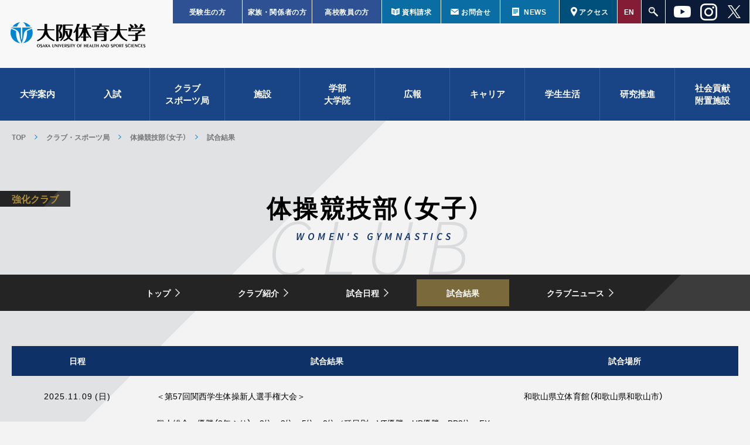

--- FILE ---
content_type: text/html; charset=UTF-8
request_url: https://www.ouhs.jp/ouhs-athletics/womensgymnastics/game-result/
body_size: 20833
content:
<!doctype html>
<html>
<head prefix="og: http://ogp.me/ns# fb: http://ogp.me/ns/fb# website: http://ogp.me/ns/website#" lang="jp">
<script async src="https://s.yimg.jp/images/listing/tool/cv/ytag.js"></script>
<script>
window.yjDataLayer = window.yjDataLayer || [];
function ytag() { yjDataLayer.push(arguments); }
ytag({"type":"ycl_cookie"});
</script>

<meta charset="utf-8">
<meta http-equiv="X-UA-Compatible" content="IE=edge,chrome=1">
<meta name="format-detection" content="telephone=no">
<link rel="icon" href="/wp/wp-content/themes/ouhs_main/assets/img/favicon.ico" type="image/x-icon">
<link rel="apple-touch-icon" href="/wp/wp-content/themes/ouhs_main/assets/img/apple-touch-icon.png" sizes="152x152">
<script>
var ua = navigator.userAgent;
if((ua.indexOf('android') > -1 && ua.indexOf('mobile') == -1) || ua.indexOf('iPad') > -1){
	document.write('<meta name="viewport" content="width=1024">');
	document.write('<link rel="stylesheet" type="text/css" href="/wp/wp-content/themes/ouhs_main/assets/css/tablet.css">');
}else if(ua.indexOf('iPhone') > -1 || ua.indexOf('iPod') > -1 || ua.indexOf('Android') > -1){
	document.write('<meta name="viewport" content="width=device-width, user-scalable=no, initial-scale=1, maximum-scale=1">');
}
</script>
<!-- [ CSS ] -->
<link rel="stylesheet" type="text/css" href="/wp/wp-content/themes/ouhs_main/assets/css/reset.css" media="all">
<link rel="stylesheet" type="text/css" href="/wp/wp-content/themes/ouhs_main/assets/js/slick/slick.css" media="all">
<link rel="stylesheet" type="text/css" href="/wp/wp-content/themes/ouhs_main/assets/js/slick/slick-theme.css" media="all">
<link rel="stylesheet" href="https://cdn.jsdelivr.net/yakuhanjp/1.3.1/css/yakuhanjp_s.min.css">
<link rel="stylesheet" type="text/css" href="/wp/wp-content/themes/ouhs_main/assets/css/common.css?ver=1742351305" media="all">
<link rel="stylesheet" type="text/css" href="https://www.ouhs.jp/ouhs-athletics/wp-content/themes/ouhs-athletics/assets/css/common.css" media="all">
<link rel="stylesheet" type="text/css" href="/wp/wp-content/themes/ouhs_main/assets/css/movie.css" media="all">

<!-- [ Java Script ] -->
<script type="text/javascript" src="/wp/wp-content/themes/ouhs_main/assets/js/jquery-2.1.4.min.js"></script>
<script type="text/javascript" src="/wp/wp-content/themes/ouhs_main/assets/js/jquery.overflowScroll.js"></script>
<script type="text/javascript" src="/wp/wp-content/themes/ouhs_main/assets/js/slick/slick.js"></script>
<script type="text/javascript" src="/wp/wp-content/themes/ouhs_main/assets/js/ofi.js"></script>
<script type="text/javascript" src="/wp/wp-content/themes/ouhs_main/assets/js/common.js?ver=20230424"></script>
<script type="text/javascript" src="/wp/wp-content/themes/ouhs_main/assets/js/jquery.tile.js"></script>
<script type="text/javascript" src="https://www.ouhs.jp/ouhs-athletics/wp-content/themes/ouhs-athletics/assets/js/common.js"></script>

<!-- //【↓START↓】googleanalytics_202307.php──────────────────────────────────── -->
<!-- Google tag (gtag.js) -->
<script async src="https://www.googletagmanager.com/gtag/js?id=G-W13X4TD305"></script>
<script>
window.dataLayer = window.dataLayer || [];
function gtag(){dataLayer.push(arguments);}
gtag('js', new Date());

gtag('config', 'G-W13X4TD305');
</script>
<!-- //【↑END↑】googleanalytics_202307.php──────────────────────────────────── -->

<meta name='robots' content='index, follow, max-image-preview:large, max-snippet:-1, max-video-preview:-1' />

	<!-- This site is optimized with the Yoast SEO plugin v26.8 - https://yoast.com/product/yoast-seo-wordpress/ -->
	<title>試合結果 アーカイブ - 体操競技部（女子）</title>
	<link rel="canonical" href="https://www.ouhs.jp/ouhs-athletics/womensgymnastics/game-result/" />
	<link rel="next" href="https://www.ouhs.jp/ouhs-athletics/womensgymnastics/game-result/page/2/" />
	<meta property="og:locale" content="ja_JP" />
	<meta property="og:type" content="website" />
	<meta property="og:title" content="試合結果 アーカイブ - 体操競技部（女子）" />
	<meta property="og:url" content="https://www.ouhs.jp/ouhs-athletics/womensgymnastics/game-result/" />
	<meta property="og:site_name" content="体操競技部（女子）" />
	<meta name="twitter:card" content="summary_large_image" />
	<script type="application/ld+json" class="yoast-schema-graph">{"@context":"https://schema.org","@graph":[{"@type":"CollectionPage","@id":"https://www.ouhs.jp/ouhs-athletics/womensgymnastics/game-result/","url":"https://www.ouhs.jp/ouhs-athletics/womensgymnastics/game-result/","name":"試合結果 アーカイブ - 体操競技部（女子）","isPartOf":{"@id":"https://www.ouhs.jp/ouhs-athletics/womensgymnastics/#website"},"inLanguage":"ja"},{"@type":"WebSite","@id":"https://www.ouhs.jp/ouhs-athletics/womensgymnastics/#website","url":"https://www.ouhs.jp/ouhs-athletics/womensgymnastics/","name":"体操競技部（女子）","description":"大阪体育大学スポーツ局","potentialAction":[{"@type":"SearchAction","target":{"@type":"EntryPoint","urlTemplate":"https://www.ouhs.jp/ouhs-athletics/womensgymnastics/?s={search_term_string}"},"query-input":{"@type":"PropertyValueSpecification","valueRequired":true,"valueName":"search_term_string"}}],"inLanguage":"ja"}]}</script>
	<!-- / Yoast SEO plugin. -->


<style id='wp-img-auto-sizes-contain-inline-css' type='text/css'>
img:is([sizes=auto i],[sizes^="auto," i]){contain-intrinsic-size:3000px 1500px}
/*# sourceURL=wp-img-auto-sizes-contain-inline-css */
</style>
<style id='wp-block-library-inline-css' type='text/css'>
:root{--wp-block-synced-color:#7a00df;--wp-block-synced-color--rgb:122,0,223;--wp-bound-block-color:var(--wp-block-synced-color);--wp-editor-canvas-background:#ddd;--wp-admin-theme-color:#007cba;--wp-admin-theme-color--rgb:0,124,186;--wp-admin-theme-color-darker-10:#006ba1;--wp-admin-theme-color-darker-10--rgb:0,107,160.5;--wp-admin-theme-color-darker-20:#005a87;--wp-admin-theme-color-darker-20--rgb:0,90,135;--wp-admin-border-width-focus:2px}@media (min-resolution:192dpi){:root{--wp-admin-border-width-focus:1.5px}}.wp-element-button{cursor:pointer}:root .has-very-light-gray-background-color{background-color:#eee}:root .has-very-dark-gray-background-color{background-color:#313131}:root .has-very-light-gray-color{color:#eee}:root .has-very-dark-gray-color{color:#313131}:root .has-vivid-green-cyan-to-vivid-cyan-blue-gradient-background{background:linear-gradient(135deg,#00d084,#0693e3)}:root .has-purple-crush-gradient-background{background:linear-gradient(135deg,#34e2e4,#4721fb 50%,#ab1dfe)}:root .has-hazy-dawn-gradient-background{background:linear-gradient(135deg,#faaca8,#dad0ec)}:root .has-subdued-olive-gradient-background{background:linear-gradient(135deg,#fafae1,#67a671)}:root .has-atomic-cream-gradient-background{background:linear-gradient(135deg,#fdd79a,#004a59)}:root .has-nightshade-gradient-background{background:linear-gradient(135deg,#330968,#31cdcf)}:root .has-midnight-gradient-background{background:linear-gradient(135deg,#020381,#2874fc)}:root{--wp--preset--font-size--normal:16px;--wp--preset--font-size--huge:42px}.has-regular-font-size{font-size:1em}.has-larger-font-size{font-size:2.625em}.has-normal-font-size{font-size:var(--wp--preset--font-size--normal)}.has-huge-font-size{font-size:var(--wp--preset--font-size--huge)}.has-text-align-center{text-align:center}.has-text-align-left{text-align:left}.has-text-align-right{text-align:right}.has-fit-text{white-space:nowrap!important}#end-resizable-editor-section{display:none}.aligncenter{clear:both}.items-justified-left{justify-content:flex-start}.items-justified-center{justify-content:center}.items-justified-right{justify-content:flex-end}.items-justified-space-between{justify-content:space-between}.screen-reader-text{border:0;clip-path:inset(50%);height:1px;margin:-1px;overflow:hidden;padding:0;position:absolute;width:1px;word-wrap:normal!important}.screen-reader-text:focus{background-color:#ddd;clip-path:none;color:#444;display:block;font-size:1em;height:auto;left:5px;line-height:normal;padding:15px 23px 14px;text-decoration:none;top:5px;width:auto;z-index:100000}html :where(.has-border-color){border-style:solid}html :where([style*=border-top-color]){border-top-style:solid}html :where([style*=border-right-color]){border-right-style:solid}html :where([style*=border-bottom-color]){border-bottom-style:solid}html :where([style*=border-left-color]){border-left-style:solid}html :where([style*=border-width]){border-style:solid}html :where([style*=border-top-width]){border-top-style:solid}html :where([style*=border-right-width]){border-right-style:solid}html :where([style*=border-bottom-width]){border-bottom-style:solid}html :where([style*=border-left-width]){border-left-style:solid}html :where(img[class*=wp-image-]){height:auto;max-width:100%}:where(figure){margin:0 0 1em}html :where(.is-position-sticky){--wp-admin--admin-bar--position-offset:var(--wp-admin--admin-bar--height,0px)}@media screen and (max-width:600px){html :where(.is-position-sticky){--wp-admin--admin-bar--position-offset:0px}}

/*# sourceURL=wp-block-library-inline-css */
</style><style id='global-styles-inline-css' type='text/css'>
:root{--wp--preset--aspect-ratio--square: 1;--wp--preset--aspect-ratio--4-3: 4/3;--wp--preset--aspect-ratio--3-4: 3/4;--wp--preset--aspect-ratio--3-2: 3/2;--wp--preset--aspect-ratio--2-3: 2/3;--wp--preset--aspect-ratio--16-9: 16/9;--wp--preset--aspect-ratio--9-16: 9/16;--wp--preset--color--black: #000000;--wp--preset--color--cyan-bluish-gray: #abb8c3;--wp--preset--color--white: #ffffff;--wp--preset--color--pale-pink: #f78da7;--wp--preset--color--vivid-red: #cf2e2e;--wp--preset--color--luminous-vivid-orange: #ff6900;--wp--preset--color--luminous-vivid-amber: #fcb900;--wp--preset--color--light-green-cyan: #7bdcb5;--wp--preset--color--vivid-green-cyan: #00d084;--wp--preset--color--pale-cyan-blue: #8ed1fc;--wp--preset--color--vivid-cyan-blue: #0693e3;--wp--preset--color--vivid-purple: #9b51e0;--wp--preset--gradient--vivid-cyan-blue-to-vivid-purple: linear-gradient(135deg,rgb(6,147,227) 0%,rgb(155,81,224) 100%);--wp--preset--gradient--light-green-cyan-to-vivid-green-cyan: linear-gradient(135deg,rgb(122,220,180) 0%,rgb(0,208,130) 100%);--wp--preset--gradient--luminous-vivid-amber-to-luminous-vivid-orange: linear-gradient(135deg,rgb(252,185,0) 0%,rgb(255,105,0) 100%);--wp--preset--gradient--luminous-vivid-orange-to-vivid-red: linear-gradient(135deg,rgb(255,105,0) 0%,rgb(207,46,46) 100%);--wp--preset--gradient--very-light-gray-to-cyan-bluish-gray: linear-gradient(135deg,rgb(238,238,238) 0%,rgb(169,184,195) 100%);--wp--preset--gradient--cool-to-warm-spectrum: linear-gradient(135deg,rgb(74,234,220) 0%,rgb(151,120,209) 20%,rgb(207,42,186) 40%,rgb(238,44,130) 60%,rgb(251,105,98) 80%,rgb(254,248,76) 100%);--wp--preset--gradient--blush-light-purple: linear-gradient(135deg,rgb(255,206,236) 0%,rgb(152,150,240) 100%);--wp--preset--gradient--blush-bordeaux: linear-gradient(135deg,rgb(254,205,165) 0%,rgb(254,45,45) 50%,rgb(107,0,62) 100%);--wp--preset--gradient--luminous-dusk: linear-gradient(135deg,rgb(255,203,112) 0%,rgb(199,81,192) 50%,rgb(65,88,208) 100%);--wp--preset--gradient--pale-ocean: linear-gradient(135deg,rgb(255,245,203) 0%,rgb(182,227,212) 50%,rgb(51,167,181) 100%);--wp--preset--gradient--electric-grass: linear-gradient(135deg,rgb(202,248,128) 0%,rgb(113,206,126) 100%);--wp--preset--gradient--midnight: linear-gradient(135deg,rgb(2,3,129) 0%,rgb(40,116,252) 100%);--wp--preset--font-size--small: 13px;--wp--preset--font-size--medium: 20px;--wp--preset--font-size--large: 36px;--wp--preset--font-size--x-large: 42px;--wp--preset--spacing--20: 0.44rem;--wp--preset--spacing--30: 0.67rem;--wp--preset--spacing--40: 1rem;--wp--preset--spacing--50: 1.5rem;--wp--preset--spacing--60: 2.25rem;--wp--preset--spacing--70: 3.38rem;--wp--preset--spacing--80: 5.06rem;--wp--preset--shadow--natural: 6px 6px 9px rgba(0, 0, 0, 0.2);--wp--preset--shadow--deep: 12px 12px 50px rgba(0, 0, 0, 0.4);--wp--preset--shadow--sharp: 6px 6px 0px rgba(0, 0, 0, 0.2);--wp--preset--shadow--outlined: 6px 6px 0px -3px rgb(255, 255, 255), 6px 6px rgb(0, 0, 0);--wp--preset--shadow--crisp: 6px 6px 0px rgb(0, 0, 0);}:where(.is-layout-flex){gap: 0.5em;}:where(.is-layout-grid){gap: 0.5em;}body .is-layout-flex{display: flex;}.is-layout-flex{flex-wrap: wrap;align-items: center;}.is-layout-flex > :is(*, div){margin: 0;}body .is-layout-grid{display: grid;}.is-layout-grid > :is(*, div){margin: 0;}:where(.wp-block-columns.is-layout-flex){gap: 2em;}:where(.wp-block-columns.is-layout-grid){gap: 2em;}:where(.wp-block-post-template.is-layout-flex){gap: 1.25em;}:where(.wp-block-post-template.is-layout-grid){gap: 1.25em;}.has-black-color{color: var(--wp--preset--color--black) !important;}.has-cyan-bluish-gray-color{color: var(--wp--preset--color--cyan-bluish-gray) !important;}.has-white-color{color: var(--wp--preset--color--white) !important;}.has-pale-pink-color{color: var(--wp--preset--color--pale-pink) !important;}.has-vivid-red-color{color: var(--wp--preset--color--vivid-red) !important;}.has-luminous-vivid-orange-color{color: var(--wp--preset--color--luminous-vivid-orange) !important;}.has-luminous-vivid-amber-color{color: var(--wp--preset--color--luminous-vivid-amber) !important;}.has-light-green-cyan-color{color: var(--wp--preset--color--light-green-cyan) !important;}.has-vivid-green-cyan-color{color: var(--wp--preset--color--vivid-green-cyan) !important;}.has-pale-cyan-blue-color{color: var(--wp--preset--color--pale-cyan-blue) !important;}.has-vivid-cyan-blue-color{color: var(--wp--preset--color--vivid-cyan-blue) !important;}.has-vivid-purple-color{color: var(--wp--preset--color--vivid-purple) !important;}.has-black-background-color{background-color: var(--wp--preset--color--black) !important;}.has-cyan-bluish-gray-background-color{background-color: var(--wp--preset--color--cyan-bluish-gray) !important;}.has-white-background-color{background-color: var(--wp--preset--color--white) !important;}.has-pale-pink-background-color{background-color: var(--wp--preset--color--pale-pink) !important;}.has-vivid-red-background-color{background-color: var(--wp--preset--color--vivid-red) !important;}.has-luminous-vivid-orange-background-color{background-color: var(--wp--preset--color--luminous-vivid-orange) !important;}.has-luminous-vivid-amber-background-color{background-color: var(--wp--preset--color--luminous-vivid-amber) !important;}.has-light-green-cyan-background-color{background-color: var(--wp--preset--color--light-green-cyan) !important;}.has-vivid-green-cyan-background-color{background-color: var(--wp--preset--color--vivid-green-cyan) !important;}.has-pale-cyan-blue-background-color{background-color: var(--wp--preset--color--pale-cyan-blue) !important;}.has-vivid-cyan-blue-background-color{background-color: var(--wp--preset--color--vivid-cyan-blue) !important;}.has-vivid-purple-background-color{background-color: var(--wp--preset--color--vivid-purple) !important;}.has-black-border-color{border-color: var(--wp--preset--color--black) !important;}.has-cyan-bluish-gray-border-color{border-color: var(--wp--preset--color--cyan-bluish-gray) !important;}.has-white-border-color{border-color: var(--wp--preset--color--white) !important;}.has-pale-pink-border-color{border-color: var(--wp--preset--color--pale-pink) !important;}.has-vivid-red-border-color{border-color: var(--wp--preset--color--vivid-red) !important;}.has-luminous-vivid-orange-border-color{border-color: var(--wp--preset--color--luminous-vivid-orange) !important;}.has-luminous-vivid-amber-border-color{border-color: var(--wp--preset--color--luminous-vivid-amber) !important;}.has-light-green-cyan-border-color{border-color: var(--wp--preset--color--light-green-cyan) !important;}.has-vivid-green-cyan-border-color{border-color: var(--wp--preset--color--vivid-green-cyan) !important;}.has-pale-cyan-blue-border-color{border-color: var(--wp--preset--color--pale-cyan-blue) !important;}.has-vivid-cyan-blue-border-color{border-color: var(--wp--preset--color--vivid-cyan-blue) !important;}.has-vivid-purple-border-color{border-color: var(--wp--preset--color--vivid-purple) !important;}.has-vivid-cyan-blue-to-vivid-purple-gradient-background{background: var(--wp--preset--gradient--vivid-cyan-blue-to-vivid-purple) !important;}.has-light-green-cyan-to-vivid-green-cyan-gradient-background{background: var(--wp--preset--gradient--light-green-cyan-to-vivid-green-cyan) !important;}.has-luminous-vivid-amber-to-luminous-vivid-orange-gradient-background{background: var(--wp--preset--gradient--luminous-vivid-amber-to-luminous-vivid-orange) !important;}.has-luminous-vivid-orange-to-vivid-red-gradient-background{background: var(--wp--preset--gradient--luminous-vivid-orange-to-vivid-red) !important;}.has-very-light-gray-to-cyan-bluish-gray-gradient-background{background: var(--wp--preset--gradient--very-light-gray-to-cyan-bluish-gray) !important;}.has-cool-to-warm-spectrum-gradient-background{background: var(--wp--preset--gradient--cool-to-warm-spectrum) !important;}.has-blush-light-purple-gradient-background{background: var(--wp--preset--gradient--blush-light-purple) !important;}.has-blush-bordeaux-gradient-background{background: var(--wp--preset--gradient--blush-bordeaux) !important;}.has-luminous-dusk-gradient-background{background: var(--wp--preset--gradient--luminous-dusk) !important;}.has-pale-ocean-gradient-background{background: var(--wp--preset--gradient--pale-ocean) !important;}.has-electric-grass-gradient-background{background: var(--wp--preset--gradient--electric-grass) !important;}.has-midnight-gradient-background{background: var(--wp--preset--gradient--midnight) !important;}.has-small-font-size{font-size: var(--wp--preset--font-size--small) !important;}.has-medium-font-size{font-size: var(--wp--preset--font-size--medium) !important;}.has-large-font-size{font-size: var(--wp--preset--font-size--large) !important;}.has-x-large-font-size{font-size: var(--wp--preset--font-size--x-large) !important;}
/*# sourceURL=global-styles-inline-css */
</style>

<style id='classic-theme-styles-inline-css' type='text/css'>
/*! This file is auto-generated */
.wp-block-button__link{color:#fff;background-color:#32373c;border-radius:9999px;box-shadow:none;text-decoration:none;padding:calc(.667em + 2px) calc(1.333em + 2px);font-size:1.125em}.wp-block-file__button{background:#32373c;color:#fff;text-decoration:none}
/*# sourceURL=/wp-includes/css/classic-themes.min.css */
</style>
</head>
<body id="body-ouhs-athletics" class="archive post-type-archive post-type-archive-game-result wp-theme-ouhs-athletics wp-child-theme-ouhs-athletics-club body-womensgymnastics">
<div id="container">

<header id="header"><div class="w1280">
	<div class="hd">
		<p class="logo"><a href="/" class="ro">大阪体育大学</a></p>
		<div class="sub_menu pcCont">
				<ul class="btn">
					<li class="target nyushi"><a href="/nyushi/" class="ro">受験生の方</a></li>
					<li class="target parent"><a href="/campuslife/parent/" class="ro">家族・関係者の方</a></li>
					<li class="target teacher"><a href="/campuslife/teacher/" class="ro">高校教員の方</a></li>

					<li class="request"><a href="/inquire/#request" class="ro">資料請求</a></li>
					<li class="contact"><a href="/inquire/#contact" class="ro">お問合せ</a></li>
					<li class="news"><a href="/news/" class="ro">NEWS</a></li>

					<li class="access"><a href="/access/" class="ro">アクセス</a></li>

					<li class="english"><a href="/wp/wp-content/uploads/e_ouhs_pamph2025.pdf" class="ro" target="_blank">EN</a></li>

					<li class="search"><a href="javascript:void(0)" class="ro"></a>
						<div class="box">
							<form action="/">
							<input type="search" class="txt" name="s" value=""><input type="submit"  class="btn">
							</form>
						</div>
					</li>
					
					<li class="sns">
						<ul class="sns_list">
							<li class="sns_item">
								<a href="https://www.youtube.com/user/OUHSPR" target="_blank"><img src="/wp/wp-content/themes/ouhs_main/assets/img/h_sns_youtube.png" alt="youtubeアイコン"></a>
							</li>
							<li class="sns_item">
								<a href="https://www.instagram.com/daitaidaikoho/" target="_blank"><img src="/wp/wp-content/themes/ouhs_main/assets/img/h_sns_instagram.png" alt="Instagramアイコン" ></a>
							</li>
							<li class="sns_item">
								<a href="https://twitter.com/daitaidaikoho" target="_blank"><img src="/wp/wp-content/themes/ouhs_main/assets/img/h_sns_x.png" alt="xアイコン"></a>
							</li>
						</ul>
                	</li>
				</ul>
			</div>
	</div>
	<div class="nav_wrap">
		<nav class="pcCont w1280">
	
			<ul class="nav_menu">
					<li><a href="javascript:void(0);" class="ro">大学案内</a>
						<div class="box"><div class="inner">
							<ul class="top_link">
								<li><a href="/about/overview/" class="ro">建学の精神</a></li>
								<li><a href="/about/introduction/" class="ro">沿革</a></li>
								<li><a href="/about/vision/" class="ro">大体大ビジョン2031</a><br>
									<p class="hd02 blue"><span class="in">基本戦略</span></p>
									<ul class="link">
										<li><a href="/about/vision/education/" class="ro">教育</a></li>
										<li><a href="/about/vision/research/" class="ro">研究</a></li>
										<li><a href="/about/vision/point/" class="ro">社会貢献</a></li>
									</ul>
								</li>
								<li><a href="/about/logo/" class="ro">ロゴマーク・学歌</a></li>
								<li><a href="/about/disclosure/" class="ro">情報公開</a></li>
								<li><a href="https://www.d-pam.com/ouhs/2514552/index.html?tm=1" target="_blank" class="ro">大学案内パンフレット</a></li>
								<li><a href="/about/movie/" class="ro">動画で見る大体大</a></li>
								<li><a href="/ouhs-athletics/ouhs-sdgs/" target="_blank" class="ro">大体大スポーツSDGs</a></li>
							</ul>
						</div></div>
					</li>
					<li><a href="javascript:void(0);" class="ro">入試</a>
						<div class="box"><div class="inner">
							<ul class="top_link">
								<li><a href="/nyushi/" class="ro" target="_blank"><span class="blank">入試情報サイト</span></a></li>
								<li><a href="/department/postgraduate/#examination_sec" class="ro">大学院 入試情報</a></li>
							</ul>
						</div></div>
					</li>

					<li class="club"><a href="/ouhs-athletics/" class="ro">クラブ<br>スポーツ局</a>
						<div class="box">
							<ul class="top_link">
								<li><a href="/ouhs-athletics/" class="ro">クラブTOP</a></li>
								<li><a href="/ouhs-athletics/game-schedule/" class="ro">試合日程・結果</a></li>
								<li><a href="/ouhs-athletics/clubnews/" class="ro">クラブニュース</a></li>
								<li><a href="https://www.ouhs.jp/news/2024-04-27-34403/" class="ro">動画で見るクラブ活動</a></li>
							</ul>
							<div class="inner">
								<div class="wrap">
									<p class="hd02 blue"><span class="in">トラック&amp;フィールド競技</span></p>
									<ul>
										<li><a href="/ouhs-athletics/athletic/" class="ro">陸上競技部</a></li>
										<li><a href="/ouhs-athletics/triathlon/" class="ro">トライアスロン部</a></li>
									</ul>
									<p class="hd02 blue"><span class="in">ウォータースポーツ</span></p>
									<ul>
										<li><a href="/ouhs-athletics/mensswimming/" class="ro">水上競技部（男子）</a></li>
										<li><a href="/ouhs-athletics/womensswimming/" class="ro">水上競技部（女子）</a></li>
										<li><a href="/ouhs-athletics/lifesaving/" class="ro">ライフセービング部</a></li>
									</ul>
									<p class="hd02 blue"><span class="in">クラブハウス</span></p>
									<ul class="list">
										<li><a href="/ouhs-athletics/clubhouse/" class="ro">クラブハウス</a></li>
									</ul>
								</div>
								<div class="wrap w2">
									<p class="hd02 blue"><span class="in">球技</span></p>
									<div class="list_wrap">
										<ul>
											<li><a href="/ouhs-athletics/football/" class="ro">アメリカンフットボール部</a></li>
											<li><a href="/ouhs-athletics/mensbaseball/" class="ro">硬式野球部（男子）</a></li>
											<li><a href="/ouhs-athletics/womensbaseball/" class="ro">硬式野球部（女子）</a></li>
											<li><a href="/ouhs-athletics/mensrbbaseball/" class="ro">軟式野球部（男子）</a></li>
											<li><a href="/ouhs-athletics/womensrbbaseball/" class="ro">軟式野球部（女子）</a></li>	
											<li><a href="/ouhs-athletics/menssoccer/" class="ro">サッカー部（男子)</a></li>
											<li><a href="/ouhs-athletics/womenssoccer/" class="ro">サッカー部（女子）</a></li>																					
											<li><a href="/ouhs-athletics/menssofttennis/" class="ro">ソフトテニス部（男子）</a></li>
											<li><a href="/ouhs-athletics/womenssofttennis/" class="ro">ソフトテニス部（女子）</a></li>
											<li><a href="/ouhs-athletics/menssoftball/" class="ro">ソフトボール部（男子）</a></li>
											<li><a href="/ouhs-athletics/womenssoftball/" class="ro">ソフトボール部（女子）</a></li>	
											<li><a href="/ouhs-athletics/menstennis/" class="ro">テニス部（男子）</a></li>
											<li><a href="/ouhs-athletics/womenstennis/" class="ro">テニス部（女子）</a></li>																					
										</ul>
										<ul>
											<li><a href="/ouhs-athletics/mensbasketball/" class="ro">バスケットボール部（男子）</a></li>
											<li><a href="/ouhs-athletics/womensbasketball/" class="ro">バスケットボール部（女子）</a></li>
											<li><a href="/ouhs-athletics/badminton/" class="ro">バドミントン部</a></li>
											<li><a href="/ouhs-athletics/mensvolleyball/" class="ro">バレーボール部（男子）</a></li>
											<li><a href="/ouhs-athletics/womensvolleyball/" class="ro">バレーボール部（女子）</a></li>
											<li><a href="/ouhs-athletics/menshandball/" class="ro">ハンドボール部（男子）</a></li>
											<li><a href="/ouhs-athletics/womenshandball/" class="ro">ハンドボール部（女子）</a></li>
											<li><a href="/ouhs-athletics/rugby/" class="ro">ラグビー部</a></li>
											<li><a href="/ouhs-athletics/lacrosse/" class="ro">ラクロス部</a></li>
										</ul>
									</div>
								</div>
								<div class="wrap">
									<p class="hd02 blue"><span class="in">武道・格闘技</span></p>
									<ul>
										<li><a href="/ouhs-athletics/karate/" class="ro">空手道部</a></li>
										<li><a href="/ouhs-athletics/menskendo/" class="ro">剣道部（男子）</a></li>
										<li><a href="/ouhs-athletics/womenskendo/" class="ro">剣道部（女子）</a></li>
										<li><a href="/ouhs-athletics/mensjudo/" class="ro">柔道部（男子）</a></li>
										<li><a href="/ouhs-athletics/womensjudo/" class="ro">柔道部（女子）</a></li>
										<li><a href="/ouhs-athletics/naginata/" class="ro">なぎなた部</a></li>
										<li><a href="/ouhs-athletics/wrestling/" class="ro">レスリング部</a></li>
									</ul>
									<p class="hd02 blue"><span class="in">体操・ダンス</span></p>
									<ul>
										<li><a href="/ouhs-athletics/mensgymnastics/" class="ro">体操競技部（男子）</a></li>
										<li><a href="/ouhs-athletics/womensgymnastics/" class="ro">体操競技部（女子）</a></li>
										<li><a href="/ouhs-athletics/dance/" class="ro">ダンス部</a></li>
										<li><a href="/ouhs-athletics/rhythmicgymnastics/" class="ro">新体操部</a></li>
									</ul>
								</div>
								<div class="wrap">
									<p class="hd02 blue"><span class="in">その他</span></p>
									<ul class="list">
										<li><a href="/ouhs-athletics/traningleader/" class="ro">アスレティックトレーナーチーム</a></li>
										<li><a href="/ouhs-athletics/wheelchair/" class="ro">アダプテッド・スポーツ部</a></li>										
										<li><a href="/ouhs-athletics/ultimate/" class="ro">アルティメット部</a></li>
										<li><a href="/ouhs-athletics/sportsresearch/" class="ro">体育実技研究部</a></li>
										<li><a href="/ouhs-athletics/doubledutch/" class="ro">ダブルダッチ部</a></li>										
										<!--li><a href="/ouhs-athletics/batontwirling/" class="ro">バトントワリング部</a></li-->
										<li><a href="/ouhs-athletics/fieldwork/" class="ro">野外活動部</a></li>
										<li><a href="/ouhs-athletics/infantsports/" class="ro">幼小体育研究部</a></li>
									</ul>
									<p class="hd02 blue"><span class="in">同好会</span></p>
									<ul class="list">
										<!--li><a href="/ouhs-athletics/cheerleading/" class="ro">応援団チアリーディング同好会</a></li-->
										<!--li><a href="/ouhs-athletics/ski/" class="ro">競技スキー同好会</a></li-->									
										<!--li><a href="/ouhs-athletics/sportschambara/" class="ro">スポーツチャンバラ同好会</a></li-->
										<!--li><a href="/ouhs-athletics/tabletennis/" class="ro">卓球同好会</a></li-->															
										<li><a href="/ouhs-athletics/rowing/" class="ro">ローイング同好会</a></li>
										<li><a href="/ouhs-athletics/mensfieldhockey/" class="ro">フィールドホッケー同好会（男子）</a></li>
										<li><a href="/ouhs-athletics/womensfieldhockey/" class="ro">フィールドホッケー同好会（女子）</a></li>
										<li><a href="/ouhs-athletics/kenpo/" class="ro">日本拳法同好会</a></li>
										<li><a href="/ouhs-athletics/boxing/" class="ro">ボクシング同好会</a></li>
									</ul>								
								</div>
								<div class="wrap">
									<div class="bnr_area">
										<a href="/ouhs-athletics/greetings/" class="ro">
											<p class="bnr_athletics"><img src="/wp/wp-content/themes/ouhs_main/assets/img/nav_ouhs-athletics.png" width="200" alt="スポーツ局トップ"></p>
											<p class="ttl">スポーツ局TOP</p>
											<p class="en">OUHS ATHLETICS</p>
										</a>
									</div>
									<ul>
										<!--li><a href="/ouhs-athletics/staff/" class="ro">スタッフ</a></li-->
										<li><a href="/ouhs-athletics/about-us/" class="ro">スポーツ局とは</a></li>
										<li><a href="https://www.ouhs.jp/facility/" class="ro">施設紹介</a></li>
										<li><a href="/ouhs-athletics/column/" class="ro">スポーツ局コラム</a></li>
										<li><a href="/ouhs-athletics/news/" class="ro">スポーツ局ニュース</a></li>
										<li><a href="/ouhs-athletics/project/" class="ro">プロジェクト</a></li>
										<li><a href="/ouhs-athletics/oath/" class="ro">アスリート宣言</a></li>
										<li><a href="/ouhs-athletics/history/" class="ro">大体大スポーツの歴史</a></li>
									</ul>
								</div>
								<!--ul class="bnr">
									<li><a href="/club_movies/" class="ro"><img src="/wp/wp-content/themes/ouhs_main/assets/img/nav_club01.jpg" width="200" alt="クラブ動画集"></a></li>
								</ul-->
							</div>
						</div>
					</li>
					
					<li class="facility"><a href="/facility/" class="ro">施設</a>
						<div class="box">
							<ul class="top_link">
								<li><a href="/facility/" class="ro">施設TOP</a></li>
							</ul>
							<div class="inner">
							<div class="wrap">
								<p class="hd02 blue"><span class="in">屋内スポーツ施設</span></p>
								<ul>
									<li><a href="/facility/indoorbaseballfield/" class="ro">屋内野球練習場</a></li>
									<li><a href="/facility/firstgymnasium1f01/" class="ro">第1体育館 1F 剣道・なぎなた</a></li>
									<li><a href="/facility/firstgymnasium1f02/" class="ro">第1体育館 1F 柔道</a></li>
									<li><a href="/facility/firstgymnasium2f/" class="ro">第1体育館 2F バスケットボール</a></li>
									<li><a href="/facility/secondgymnasium1f/" class="ro">第2体育館 1F ダンス・卓球・空手</a></li>
									<li><a href="/facility/secondgymnasium2f/" class="ro">第2体育館 ２F バドミントン・新体操</a></li>
									<li><a href="/facility/thirdgymnasium1f/" class="ro">第3体育館 1F S&amp;Cルーム</a></li>
									<li><a href="/facility/thirdgymnasium2f/" class="ro">第3体育館 2F 体操競技</a></li>
									<li><a href="/facility/fourthgymnasium/" class="ro">第4体育館</a></li>
									<li><a href="/facility/fifthgymnasium/" class="ro">第5体育館</a></li>
									<li><a href="/facility/sixthgymnasium1f/" class="ro">第6体育館 1F 屋内プール</a></li>
									<li><a href="/facility/sixthgymnasium3f/" class="ro">第6体育館 3F アリーナ（多目的体育館）</a></li>
								</ul>
							</div>
							<div class="wrap">
								<p class="hd02 blue"><span class="in">屋外スポーツ施設</span></p>
								<ul>
									<li><a href="/facility/baseballground/" class="ro">野球場</a></li>
									<li><a href="/facility/athleticsstadium/" class="ro">陸上競技場(全天候型トラック)</a></li>
									<li><a href="/facility/footballground/" class="ro">サッカー場(人工芝)</a></li>
									<li><a href="/facility/rugbyfield/" class="ro">ラグビー場(人工芝)</a></li>
									<li><a href="/facility/tenniscourt/" class="ro">テニスコート</a></li>
									<li><a href="/facility/multipurposeground/" class="ro">多目的グラウンド</a></li>
									<li><a href="/facility/outdoorpool" class="ro">屋外プール</a></li>
									<li><a href="/facility/handballcourt/" class="ro">ハンドボールコート</a></li>
								</ul>
							</div>
							<div class="wrap w2">
								<p class="hd02 blue"><span class="in">教育・研究・サポート施設</span></p>
								<div class="list_wrap">
									<ul>
										<li><a href="/facility/education/" class="ro">中央棟（A号館） 1F 教学部/大学院</a></li>
										<li><a href="/facility/careersupportcenter/" class="ro">中央棟（A号館） 2F キャリア支援部</a></li>
                        				<!--li><a href="/facility/centralbuilding_panorama/">中央棟（A号館） 7F 最上階からの展望</a></li-->
                      					<li><a href="/facility/learningcommons/">ラーニングコモンズ　中央棟（A号館）3F</a></li>
										<li><a href="/facility/digitalsportssquare/">ラーニングコモンズ×デジタルスポーツ・スクエア</a></li>
										<li><a href="/facility/information/" class="ro">情報処理センター</a></li>
										<li><a href="/facility/library/" class="ro">図書館</a></li>
										<li><a href="/facility/cafeteria03/" class="ro">エナジーカフェ</a></li>
										<li><a href="/facility/cafeteria02/" class="ro">食堂</a></li>
										<li><a href="/facility/scroom/" class="ro">開学50周年記念館（L号館） 1F S&amp;Cルーム</a></li>
										<li><a href="/facility/l201/" class="ro">開学50周年記念館（L号館） 2F L201</a></li>
										<li><a href="/facility/l301/" class="ro">開学50周年記念館（L号館） 3F L301</a></li>
									</ul>
									<ul>
										<li><a href="/facility/researchinstitution/" class="ro">R号館1F 研究施設</a></li>
										<li><a href="/facility/cafeteria/" class="ro">C号館1F レストラン</a></li>
										<li><a href="/facility/clinic/" class="ro">D号館1F 診療所</a></li>
										<li><a href="/facility/trainingroom/" class="ro">D号館1F アスレティックトレーニングルーム</a></li>
										<li><a href="/facility/drawingroom/" class="ro">O号館2F 図画工作室</a></li>
										<li><a href="/facility/musicroom/" class="ro">O号館3F 音楽室</a></li>
										<li><a href="/facility/studenthall/" class="ro">P号館1F 学生ホール</a></li>
                        				<li><a href="/facility/seminarhouse/">OUHSセミナーハウス</a></li>
									</ul>
								</div>
							</div>
						</div></div>
					</li>
					<li><a href="/department/" class="ro">学部<br>大学院</a>
						<div class="box">
							<div class="inner">
							<ul class="top_link">
								<li><a href="/department/" class="ro">学部・大学院TOP</a></li>
								<li>
									<a href="/department/school_sport_sciences/" class="ro">スポーツ科学部</a><br>
									<ul class="link">
										<li><a href="/department/school_sport_sciences/sport_sciences/" class="ro">スポーツ科学科</a></li>
										<!--li><a href="/department/sports_health/lifelong_sports/" class="ro">健康・スポーツマネジメント学科</a></li-->
									</ul>
								</li>
								<li>
									<p class="ttl"><a href="/department/education/" class="ro">教育学部</a></p>
									<ul class="link">
										<li><a href="/department/education/education_subject/" class="ro">教育学科</a></li>
									</ul>
								</li>
								<li>
									<p class="ttl"><a href="/department/teacher/" class="ro">教員紹介</a></p>
								</li>
								<li>
									<p class="ttl"><a href="/department/postgraduate/" class="ro">大学院</a></p>
								</li>
							</ul>
							<ul class="bnr">
								<li><a href="/department/t_active/" class="ro"><img src="/wp/wp-content/themes/ouhs_main/assets/img/nav_department06.jpg" width="200" alt="T[active]"></a></li>
								<li><a href="/department/t_person/" class="ro"><img src="/wp/wp-content/themes/ouhs_main/assets/img/nav_department05.jpg" width="200" alt="T[person]"></a></li>
								<li><a href="/wp/wp-content/uploads/taidai_zukan.pdf" target="_blank" class="ro"><img src="/wp/wp-content/themes/ouhs_main/assets/img/bnr_taidai_zukan.jpg" width="200" alt="タイプ別〈体大生〉図鑑"></a></li>
							</ul>
						</div></div>
					</li>
					<li><a href="/publicinfo/" class="ro">広報</a>
						<div class="box"><div class="inner">
						<ul class="top_link">
						<li><a href="/publicinfo/" class="ro">広報TOP</a></li>
						<li><a href="/publicinfo/ouhs_journal/" class="ro">OUHSジャーナル</a></li>
						<li><a href="/publicinfo/ouhs_sports/" class="ro">OUHSスポーツ</a></li>
						<li><a href="/publicinfo/sns/" class="ro">SNS一覧</a></li>
						<li><a href="/publicinfo/press/" class="ro">プレスの方</a></li>
						<li><a href="/publicinfo/pressinfo/" class="ro">プレスリリース</a></li>
						</ul>
						</div></div>
					</li>
					<li><a href="/job/" class="ro">キャリア</a>
						<div class="box"><div class="inner">
							<ul class="top_link">
								<li><a href="/job/" class="ro">キャリア支援センター</a></li>
								<li><a href="/job/teaching_support_center/" class="ro">教職支援センター</a></li>
								<li><a href="/job/result/" class="ro">就職実績</a></li>
								<li><a href="/job/seminar/" class="ro">学内セミナー</a></li>
								<li><a href="/job/after_graduation/" class="ro">卒業後の進路相談</a></li>
								<!--<li><a href="/job/voices/" class="ro">
									<p class="ttl">内定者の声</p>
								</a></li>-->
								<li><a href="/job/future/" class="ro">めざせる将来像</a></li>
								<li class="clear"><a href="/job/voices/" class="ro">内定者の声</a></li>
								<li><a href="/job/support_system/" class="ro">キャリア・就職支援プログラム</a></li>
								<li><a href="/job/license/" class="ro">免許・資格</a></li>
								<li><a href="/job/enterprise/" class="ro">企業の方へ</a></li>
								<li><a href="https://ouhs.manabi-support.jp" target="_blank" class="ro">資格コーナー</a></li>
							</ul>
						</div></div>
					</li>
					<li><a href="/campuslife/" class="ro">学生生活</a>
						<div class="box"><div class="inner">
							<ul class="top_link">
								<li><a href="/wp/wp-content/uploads/campus-event_2025.pdf" target="_blank" class="ro">キャンパスライフ</a></li>
								<li><a href="/campuslife#support" class="ro">学生生活サポート</a>
									<!--ul class="link">
										<li><a href="/campuslife/support/newstudents/" class="ro">入学予定者の皆様へ</a></li>
									</ul-->
								</li>
								<li><a href="/campuslife/counseling/" class="ro">学生相談室</a></li>
								<!--li><a href="/campuslife/student/" class="ro">在学生の方</a></li-->
								<li><a href="/campuslife/graduate/" class="ro">卒業生の方</a></li>
								<!--li><a href="/campuslife/parent/" class="ro">家族・関係者の方</a></li-->
								<!--li class="clear"><a href="/campuslife/teacher/" class="ro">高校教員の方へ</a></li-->
								<li><a href="/campuslife/residence/" class="ro">マンション</a></li>
								<li><a href="/campuslife/support/" class="ro">学費・奨学金</a></li>
							</ul>
						</div></div>
					</li>
					<li><a href="/kenkyu/" class="ro">研究推進</a>
						<div class="box"><div class="inner">
							<ul class="top_link">
								<li><a href="/kenkyu/" class="ro">研究推進TOP</a></li>
								<li><a href="/kenkyu/industry_academia_government_collaboration/" class="ro">産学官連携</a></li>
								<li><a href="/kenkyu/obtaining_external_funds/" class="ro">外部資金獲得</a></li>
								<li><a href="/kenkyu/publication_research_information/" class="ro">研究情報の公開（オプトアウト）</a></li>
								<li><a href="/kenkyu/research_misconduct/" class="ro">不正行為・不正防止の取組</a></li>
								<li><a href="/department/teacher/" class="ro">教員紹介</a></li>
							</ul>
						</div></div>
					</li>
					<li><a href="javascript:void(0);" class="ro">社会貢献<br>附置施設</a>
						<div class="box"><div class="inner">
							<ul class="top_link">
								<li><a href="/social_cotribution/" class="ro">社会貢献センター</a></li>
								<li><a href="/social_cotribution/social_cooperation/" class="ro">社会連携・社会貢献</a></li>
								<li><a href="/social_cotribution/other_cooperation/" class="ro">その他の社会連携・社会貢献事業</a></li>
								<li><a href="/social_cotribution/outcome/" class="ro">教育研究の成果</a></li>
								<li><a href="/social_cotribution/international" class="ro">国際交流</a></li>
								<li><a href="/institution/pnsam/" class="ro">スポーツ科学センター</a></li>
							</ul>
						</div></div>
					</li>
				</ul>		</nav>
	</div>
</div></header>




<div id="page_club" class="contents page_game-result">
	<section id="main_cont"><div class="main_inner">
		<ul class="bread w1280">
<li><a href="/">TOP</a></li>
<li class="main-home"><a href="https://www.ouhs.jp/ouhs-athletics">クラブ・スポーツ局</a></li>
<li class="home"><a href="https://www.ouhs.jp/ouhs-athletics/womensgymnastics">体操競技部（女子）</a></li>
<li class="archive post-game-result-archive current-item"><span property="itemListElement" typeof="ListItem"><span property="name" class="archive post-game-result-archive current-item">試合結果</span><meta property="url" content="https://www.ouhs.jp/ouhs-athletics/womensgymnastics/game-result/"><meta property="position" content="3"></span></li>
		</ul>
		<div id="hd_area">
			<p class="label"><span>強化クラブ</span></p>
			<div class="hd03">
				<h1>体操競技部（女子）</h1>
				<p class="sub en">WOMEN&#039;S GYMNASTICS</p>
				<p class="page en">CLUB</p>
			</div>
		</div><!--/hd_area-->
		<ul class="detail_pager">
			<li><a href="https://www.ouhs.jp/ouhs-athletics/womensgymnastics/" class="ro"><span>トップ</span></a></li>
			<li><a href="https://www.ouhs.jp/ouhs-athletics/womensgymnastics/introduction/" class="ro"><span>クラブ紹介</span></a></li>
			<li><a href="https://www.ouhs.jp/ouhs-athletics/womensgymnastics/game-schedule/" class="ro"><span>試合日程</span></a></li>
			<li class="active"><a href="https://www.ouhs.jp/ouhs-athletics/womensgymnastics/game-result/" class="ro"><span>試合結果</span></a></li>
			<li><a href="https://www.ouhs.jp/ouhs-athletics/womensgymnastics/clubnews/" class="ro"><span>クラブニュース</span></a></li>
		</ul><!--/detail_pager-->
		<section id="news_list_wrap">
		<section id="match_sec">
			<div class="w1280">
				<div class="match_wrap">
					<div class="tab_cont">
						<table>
							<thead>
								<tr>
									<th class="day">日程</th>
									<th>試合結果</th>
									<th>試合場所</th>
								</tr>
							</thead>
							<tbody>
								<tr data-href="https://www.ouhs.jp/ouhs-athletics/womensgymnastics/game-result/2025-11-10-2882/" class="clickable">
									<td class="day">2025.11.09 (日)</td>
									<td class="detail">＜第57回関西学生体操新人選手権大会＞<br /><br />
個人総合：優勝（2年ぶり）、2位、3位、5位、8位／種目別：VT優勝・UB優勝・BB3位・FX優勝　他、多数入賞<br /><br />
＜セノーチャレンジカップ第8回関西学生体操大会＞<br /><br />
個人総合：5位、6位、7位／種目別：VT4位・UB4位・BB6位・FX3位　他、多数入賞</td>
									<td class="place">和歌山県立体育館（和歌山県和歌山市）</td>
								</tr>
								<tr data-href="https://www.ouhs.jp/ouhs-athletics/womensgymnastics/game-result/2025-09-16-2854/" class="clickable">
									<td class="day">2025.09.14 (日)</td>
									<td class="detail">第79回国民スポーツ大会（体操競技）　<br /><br />
▸滋賀県代表　団体5位　横江恵（体育4）<br /><br />
▸大阪府代表　団体7位　楢村莉菜（スポ科1）<br /><br />
▸北海道代表　団体8位　山本夏菜（スポ科2）</td>
									<td class="place">滋賀ダイハツアリーナ（滋賀県大津市）</td>
								</tr>
								<tr data-href="https://www.ouhs.jp/ouhs-athletics/womensgymnastics/game-result/2025-08-23-2813/" class="clickable">
									<td class="day">2025.08.21 (木)</td>
									<td class="detail">第79回全日本学生体操競技選手権大会（1部）　<br /><br />
▸団体10位</td>
									<td class="place">青森県武道館（青森県弘前市）</td>
								</tr>
								<tr data-href="https://www.ouhs.jp/ouhs-athletics/womensgymnastics/game-result/2025-07-21-2771/" class="clickable">
									<td class="day">2025.07.20 (日)</td>
									<td class="detail">2025国スポブロック（近畿）<br /><br />
▸大阪府代表：楢村莉菜（スポ科1）<br /><br />
▸和歌山県代表：加畑友里（体育4）、南 涼華（体育4）<br /><br />
▸滋賀県代表：梅永恋羽（スポ科2）<br /><br />
▸京都府代表：髙寺心渚（スポ科1）</td>
									<td class="place">ジェイテクトアリーナ奈良（奈良県橿原市）</td>
								</tr>
								<tr data-href="https://www.ouhs.jp/ouhs-athletics/womensgymnastics/game-result/2025-07-21-2780/" class="clickable">
									<td class="day">2025.07.20 (日)</td>
									<td class="detail">2025国スポブロック（九州）<br /><br />
▸大分県代表：池邉和花（スポ科1）<br /><br />
▸鹿児島県代表：宇都咲理菜（スポ科1）</td>
									<td class="place">長崎県立総合体育館（長崎県長崎市）</td>
								</tr>
								<tr data-href="https://www.ouhs.jp/ouhs-athletics/womensgymnastics/game-result/2025-07-14-2769/" class="clickable">
									<td class="day">2025.07.13 (日)</td>
									<td class="detail">2025国スポブロック（北信越）<br /><br />
▸石川県代表：中田笑瑚（体育3）、山本心菜（スポ科2）</td>
									<td class="place">上越市立上越体操場【ジムリーナ】（新潟県上越市）</td>
								</tr>
								<tr data-href="https://www.ouhs.jp/ouhs-athletics/womensgymnastics/game-result/2025-07-07-2760/" class="clickable">
									<td class="day">2025.07.06 (日)</td>
									<td class="detail">2025国スポブロック（北海道）<br /><br />
▸山本夏菜（スポ科2）が出場</td>
									<td class="place">野幌総合運動公園体育館（北海道江別市）</td>
								</tr>
								<tr data-href="https://www.ouhs.jp/ouhs-athletics/womensgymnastics/game-result/2025-06-02-2722/" class="clickable">
									<td class="day">2025.06.01 (日)</td>
									<td class="detail">第75回西日本学生体操選手権大会（体操競技の部）　<br /><br />
▸団体：準優勝、個人総合：準優勝、5位、8位　種目別：VT優勝、2位、他</td>
									<td class="place">スカイホール豊田（愛知県豊田市）</td>
								</tr>
								<tr data-href="https://www.ouhs.jp/ouhs-athletics/womensgymnastics/game-result/2025-04-28-2717/" class="clickable">
									<td class="day">2025.04.27 (日)</td>
									<td class="detail">第67回関西学生体操選手権大会（体操競技の部）<br /><br />
▸団体：優勝（2年連続）、個人総合：優勝（4年連続）、種目別：VT・UB優勝、他多数入賞</td>
									<td class="place">和歌山県立体育館（和歌山県和歌山市）</td>
								</tr>
								<tr data-href="https://www.ouhs.jp/ouhs-athletics/womensgymnastics/game-result/2024-11-28-2616/" class="clickable">
									<td class="day">2024.11.27 (水)</td>
									<td class="detail">＜第56回関西学生体操新人選手権大会＞<br /><br />
個人総合：3位、4位、5位、8位／種目別：VT2位他、多数入賞<br /><br />
＜セノーチャレンジカップ第7回関西学生体操大会＞<br /><br />
個人総合：優勝（2年連続）、3位、7位／種目別：BB優勝他、多数入賞</td>
									<td class="place">和歌山県立体育館（和歌山県和歌山市）</td>
								</tr>
							</tbody>
						</table>
					</div><!--/.tab_cont-->
				</div>
<div class='wp-pagenavi' role='navigation'>
<span aria-current='page' class='current'>1</span><a class="page larger" title="ページ 2" href="https://www.ouhs.jp/ouhs-athletics/womensgymnastics/game-result/page/2/">2</a><a class="page larger" title="ページ 3" href="https://www.ouhs.jp/ouhs-athletics/womensgymnastics/game-result/page/3/">3</a><a class="page larger" title="ページ 4" href="https://www.ouhs.jp/ouhs-athletics/womensgymnastics/game-result/page/4/">4</a><a class="page larger" title="ページ 5" href="https://www.ouhs.jp/ouhs-athletics/womensgymnastics/game-result/page/5/">5</a><a class="nextpostslink" rel="next" aria-label="次のページ" href="https://www.ouhs.jp/ouhs-athletics/womensgymnastics/game-result/page/2/">»</a>
</div>			</div>
		</section><!--/match_sec-->
		</section><!--/news_list_wrap-->
		
		<section id="other_page">
			<h3 class="hd04">他のクラブを見る<span class="en">OTHER CLUB</span></h3>
			<div class="w1280">
				<div class="wrap">
					<p class="hd02 blue"><span class="in">トラック&amp;フィールド競技</span></p>
					<ul class="list">
						<li><a href="/ouhs-athletics/athletic/" class="ro">陸上競技部</a></li>
						<li><a href="/ouhs-athletics/triathlon/" class="ro">トライアスロン部</a></li>
					</ul>
					<p class="hd02 blue"><span class="in">ウォータースポーツ</span></p>
					<ul class="list">
						<li><a href="/ouhs-athletics/mensswimming/" class="ro">水上競技部（男子）</a></li>
						<li><a href="/ouhs-athletics/womensswimming/" class="ro">水上競技部（女子）</a></li>
						<li><a href="/ouhs-athletics/lifesaving/" class="ro">ライフセービング部</a></li>
					</ul>
				</div>
				<div class="wrap">
					<p class="hd02 blue"><span class="in">球技</span></p>
					<div class="list">
						<ul>
							<li><a href="/ouhs-athletics/football/" class="ro">アメリカンフットボール部</a></li>
							<li><a href="/ouhs-athletics/mensbaseball/" class="ro">硬式野球部（男子）</a></li>
							<li><a href="/ouhs-athletics/womensbaseball/" class="ro">硬式野球部（女子）</a></li>
							<li><a href="/ouhs-athletics/mensrbbaseball/" class="ro">軟式野球部（男子）</a></li>
							<li><a href="/ouhs-athletics/womensrbbaseball/" class="ro">軟式野球部（女子）</a></li>	
							<li><a href="/ouhs-athletics/menssoccer/" class="ro">サッカー部（男子)</a></li>
							<li><a href="/ouhs-athletics/womenssoccer/" class="ro">サッカー部（女子）</a></li>																					
							<li><a href="/ouhs-athletics/menssofttennis/" class="ro">ソフトテニス部（男子）</a></li>
							<li><a href="/ouhs-athletics/womenssofttennis/" class="ro">ソフトテニス部（女子）</a></li>
							<li><a href="/ouhs-athletics/menssoftball/" class="ro">ソフトボール部（男子）</a></li>
							<li><a href="/ouhs-athletics/womenssoftball/" class="ro">ソフトボール部（女子）</a></li>	
							<li><a href="/ouhs-athletics/menstennis/" class="ro">テニス部（男子）</a></li>
							<li><a href="/ouhs-athletics/womenstennis/" class="ro">テニス部（女子）</a></li>																					
						</ul>
						<ul>
							<li><a href="/ouhs-athletics/mensbasketball/" class="ro">バスケットボール部（男子）</a></li>
							<li><a href="/ouhs-athletics/womensbasketball/" class="ro">バスケットボール部（女子）</a></li>
							<li><a href="/ouhs-athletics/badminton/" class="ro">バドミントン部</a></li>
							<li><a href="/ouhs-athletics/mensvolleyball/" class="ro">バレーボール部（男子）</a></li>
							<li><a href="/ouhs-athletics/womensvolleyball/" class="ro">バレーボール部（女子）</a></li>
							<li><a href="/ouhs-athletics/menshandball/" class="ro">ハンドボール部（男子）</a></li>
							<li><a href="/ouhs-athletics/womenshandball/" class="ro">ハンドボール部（女子）</a></li>
							<li><a href="/ouhs-athletics/rugby/" class="ro">ラグビー部</a></li>
							<li><a href="/ouhs-athletics/lacrosse/" class="ro">ラクロス部</a></li>
						</ul>
					</div>
				</div>
				<div class="wrap">
					<p class="hd02 blue"><span class="in">武道・格闘技</span></p>
					<ul class="list">
						<li><a href="/ouhs-athletics/karate/" class="ro">空手道部</a></li>
						<li><a href="/ouhs-athletics/menskendo/" class="ro">剣道部（男子）</a></li>
						<li><a href="/ouhs-athletics/womenskendo/" class="ro">剣道部（女子）</a></li>
						<li><a href="/ouhs-athletics/mensjudo/" class="ro">柔道部（男子）</a></li>
						<li><a href="/ouhs-athletics/womensjudo/" class="ro">柔道部（女子）</a></li>
						<li><a href="/ouhs-athletics/naginata/" class="ro">なぎなた部</a></li>
						<li><a href="/ouhs-athletics/wrestling/" class="ro">レスリング部</a></li>
					</ul>
				</div>
				<div class="wrap">
					<p class="hd02 blue"><span class="in">体操・ダンス</span></p>
					<ul class="list">
						<li><a href="/ouhs-athletics/mensgymnastics/" class="ro">体操競技部（男子）</a></li>
						<li><a href="/ouhs-athletics/womensgymnastics/" class="ro">体操競技部（女子）</a></li>
						<li><a href="/ouhs-athletics/dance/" class="ro">ダンス部</a></li>
						<li><a href="/ouhs-athletics/rhythmicgymnastics/" class="ro">新体操部</a></li>
					</ul>
				</div>
				<div class="wrap">
					<p class="hd02 blue"><span class="in">その他・同好会</span></p>
					<ul class="list">
						<li><a href="/ouhs-athletics/traningleader/" class="ro">アスレティックトレーナーチーム</a></li>
						<li><a href="/ouhs-athletics/wheelchair/" class="ro">アダプテッド・スポーツ部</a></li>										
						<li><a href="/ouhs-athletics/ultimate/" class="ro">アルティメット部</a></li>
						<li><a href="/ouhs-athletics/sportsresearch/" class="ro">体育実技研究部</a></li>
						<li><a href="/ouhs-athletics/doubledutch/" class="ro">ダブルダッチ部</a></li>										
						<!--li><a href="/ouhs-athletics/batontwirling/" class="ro">バトントワリング部</a></li-->
						<li><a href="/ouhs-athletics/fieldwork/" class="ro">野外活動部</a></li>
						<li><a href="/ouhs-athletics/infantsports/" class="ro">幼小体育研究部</a></li>
						<!--li><a href="/ouhs-athletics/cheerleading/" class="ro">応援団チアリーディング同好会</a></li-->
						<!--li><a href="/ouhs-athletics/ski/" class="ro">競技スキー同好会</a></li-->									
						<!--li><a href="/ouhs-athletics/sportschambara/" class="ro">スポーツチャンバラ同好会</a></li-->
						<!--li><a href="/ouhs-athletics/tabletennis/" class="ro">卓球同好会</a></li-->											
						<li><a href="/ouhs-athletics/rowing/" class="ro">ローイング同好会</a></li>
						<li><a href="/ouhs-athletics/mensfieldhockey/" class="ro">フィールドホッケー同好会（男子）</a></li>
						<li><a href="/ouhs-athletics/womensfieldhockey/" class="ro">フィールドホッケー同好会（女子）</a></li>
						<li><a href="/ouhs-athletics/kenpo/" class="ro">日本拳法同好会</a></li>
						<li><a href="/ouhs-athletics/boxing/" class="ro">ボクシング同好会</a></li>
					</ul>
					<p class="hd02 blue"><span class="in">クラブハウス</span></p>
					<ul class="list">
						<li><a href="/ouhs-athletics/clubhouse/" class="ro">クラブハウス</a></li>
					</ul>
				</div>
			</div>
			
			<section id="other_page02" class="w1280">
			<ul class="list btn03">
				<li class="game-schedule"><a href="/ouhs-athletics/game-schedule/"><span class="in">試合日程・結果</span></a></li>
				<li class="clubnews"><a href="/ouhs-athletics/clubnews/"><span class="in">クラブニュース</span></a></li>
				<li class="clubnews"><a href="https://www.ouhs.jp/news/2024-04-27-34403/"><span class="in">動画で見るクラブ活動</span></a></li>
			</ul>
			</section>
		</section><!--/other_page-->		
		<section id="other_page02">
			<h4 class="hd04">スポーツ局<span class="en">OUHS ATHLETICS</span></h4>
			<div class="w1280">
				<ul class="list btn03">
					<li class="greetings"><a href="/ouhs-athletics/greetings/"><span class="in">局長挨拶</span></a></li>
					<!--li class="staff"><a href="/ouhs-athletics/staff/"><span class="in">スタッフ</span></a></li-->
					<li class="about-us"><a href="/ouhs-athletics/about-us/"><span class="in">スポーツ局とは</span></a></li>
					<li class="column"><a href="/ouhs-athletics/column/"><span class="in">スポーツ局コラム</span></a></li>
					<li class="news"><a href="/ouhs-athletics/news/"><span class="in">スポーツ局ニュース</span></a></li>
					<li class="oath"><a href="/ouhs-athletics/oath/"><span class="in">アスリート宣言</span></a></li>
					<li class="project"><a href="/ouhs-athletics/project/"><span class="in">プロジェクト</span></a></li>
					<li class="history"><a href="/ouhs-athletics/history/"><span class="in">大体大スポーツの歴史</span></a></li>
				</ul>
			</div>
		</section><!--/other_page02-->	</div></section><!--/main_cont-->
</div><!-- /contents -->
<p id="pagetop"><a href="#container" class="ro"><img src="/wp/wp-content/themes/ouhs_main/assets/img/pagetop.png" width="60" alt="▲"></a></p>
<footer id="footer">
	<div class="sns_area mb5">
		<div class="innerWrap">
			<p class="ttl en">Official SNS</p>
			<ul>
				<li><a href="http://line.naver.jp/ti/p/%40daitaidai" target="_blank" class="ro">
					<p class="ico"><img src="/wp/wp-content/themes/ouhs_main/assets/img/ico_line.png" width="32" alt="LINE"></p>
					<p class="txt">入試部公式<br class="spCont">LINEアカウント</p>
				</a></li>
				<li><a href="https://twitter.com/ouhs_nyushi" target="_blank" class="ro">
					<p class="ico"><img src="/wp/wp-content/themes/ouhs_main/assets/img/ico_x.png" width="32" alt="twitter"></p>
					<p class="txt">入試部公式<br class="spCont">X（旧Twitter）</p>
				</a></li>
				<li><a href="https://www.facebook.com/ouhs.kouho" target="_blank" class="ro">
					<p class="ico"><img src="/wp/wp-content/themes/ouhs_main/assets/img/ico_fb.png" width="32" alt="Facebook"></p>
					<p class="txt">広報室公式<br class="spCont">Facebook</p>
				</a></li>
				<li><a href="https://www.instagram.com/daitaidaikoho/" target="_blank" class="ro">
					<p class="ico"><img src="/wp/wp-content/themes/ouhs_main/assets/img/ico_insta.png" width="32" alt="Instagram"></p>
					<p class="txt">広報室公式<br class="spCont">Instagram</p>
				</a></li>				
				<!--li><a href="https://www.facebook.com/ouhs.sports" target="_blank" class="ro">
					<p class="ico"><img src="/wp/wp-content/themes/ouhs_main/assets/img/ico_fb.png" width="32" alt="Facebook"></p>
					<p class="txt">スポーツ公式<br class="spCont">Facebook</p>
				</a></li-->
				<li><a href="https://twitter.com/daitaidaikoho" target="_blank" class="ro">
					<p class="ico"><img src="/wp/wp-content/themes/ouhs_main/assets/img/ico_x.png" width="32" alt="YouTube"></p>
					<p class="txt">広報室公式<br class="spCont">X（旧Twitter）</p>
				</a></li>
				<!--li><a href="https://twitter.com/ouhs_1965" target="_blank" class="ro">
					<p class="ico"><img src="/wp/wp-content/themes/ouhs_main/assets/img/ico_twitter.png" width="32" alt="twitter"></p>
					<p class="txt">スポーツ公式<br class="spCont">twitter</p>
				</a></li-->
				<li><a href="https://www.youtube.com/user/OUHSPR" target="_blank" class="ro">
					<p class="ico"><img src="/wp/wp-content/themes/ouhs_main/assets/img/ico_youtube.png" width="32" alt="YouTube"></p>
					<p class="txt">公式YouTube<br class="spCont">チャンネル</p>
				</a></li>
			</ul>
		</div>
	</div>
	<div class="sns_area">
		<div class="innerWrap">
			<p class="ttl en">学生 SNS</p>
			<ul>
				<li><a href="https://www.tiktok.com/@ouhs_sst" target="_blank" class="ro">
					<p class="ico"><img src="/wp/wp-content/themes/ouhs_main/assets/img/ico_tiktok.png" width="32" alt="TikTok"></p>
					<p class="txt">大体大SST&nbsp;<br class="spCont">TikTok</p>
				</a></li>
				<li><a href="https://www.instagram.com/ouhs_sst/" target="_blank" class="ro">
					<p class="ico"><img src="/wp/wp-content/themes/ouhs_main/assets/img/ico_insta.png" width="32" alt="Instagram"></p>
					<p class="txt">大体大SST&nbsp;<br class="spCont">Instagram</p>
				</a></li>
				<li><a href="https://twitter.com/ouhs_sst" target="_blank" class="ro">
					<p class="ico"><img src="/wp/wp-content/themes/ouhs_main/assets/img/ico_x.png" width="32" alt="twitter"></p>
					<p class="txt">大体大SST&nbsp;<br class="spCont">X（旧Twitter）</p>
				</a></li>
				<li><a href="https://page.line.me/733zmniv?openQrModal=true" target="_blank" class="ro">
					<p class="ico"><img src="/wp/wp-content/themes/ouhs_main/assets/img/ico_line.png" width="32" alt="LINE"></p>
					<p class="txt">教育学部公式<br class="spCont">LINE</p>
				</a></li>
				<li><a href="https://www.instagram.com/taidai_kyoiku_koho/" target="_blank" class="ro">
					<p class="ico"><img src="/wp/wp-content/themes/ouhs_main/assets/img/ico_insta.png" width="32" alt="Instagram"></p>
					<p class="txt">教育学部公式<br class="spCont">Instagram</p>
				</a></li>
			</ul>
		</div>
	</div>
	<p class="logo"><a href="/" class="ro"><img src="/wp/wp-content/themes/ouhs_main/assets/img/logo_f.png" height="39" alt="大阪体育大学"></a></p>
	<address>〒590-0496 大阪府泉南郡熊取町朝代台1番1号<br>TEL：072-453-7022</address>
	<div class="sub_menu">
		<ul class="innerWrap">
			<li><a href="/recruit/" class="ro">教職員募集</a></li>
			<li><a href="/sessenkai/" target="_blank" class="ro">同窓会</a></li>
			<li><a href="/link/" class="ro">リンク集</a></li>
			<li><a href="/privacy/" class="ro">個人情報の取り扱いについて</a></li>
			<li><a href="/copyright/" class="ro">著作権・免責事項</a></li>
			<li><a href="/sitemap/" class="ro">サイトマップ</a></li>
			<li><a href="https://www.namishogakuen.jp/" target="_blank" class="ro">学校法人浪商学園</a></li>
		</ul>
	</div>
	<p class="copyright en">Copyright &copy; Osaka University of Health and Sport Sciences</p>
</footer>

</div><!--/container-->

<!--#include virtual="/inc/menu.html" -->

<div class="menuBtn">
	<button type="button" id="spMenuBtn" class="">
		<div class="spMenuBtn_bar"><span></span></div>
	</button>
</div>
<div id="spMenuOverlay"></div>
<div id="spMenu">
    <div class="inner">
		<div id="main_menu">
            <div class="wrap">
                <p class="ttl en">MENU</p>
                <div class="search_box">
                    <form action="/">
                        <input type="search" class="txt" name="s" placeholder="サイト内検索" value=""><input type="submit"  class="btn">
                    </form>
                </div>
                <ul class="topMenu">
                    <li class="request"><a href="/inquire/#request">資料請求</a></li>
                    <li class="access"><a href="/access/">アクセス</a></li>
                    <li class="contact"><a href="/inquire/#contact">お問合せ</a></li>
                    <li class="news"><a href="/news/">最新情報</a></li>
                </ul>
                <ul class="mainMenu">
                    <li class="about"><span>大学案内</span></li>
                    <li class="nyushi"><a href="/nyushi/" target="_blank">入試</a></li>
                    <li class="club"><span>クラブ・スポーツ局</span></li>
                    <li class="facility"><span>施設</span></li>
                    <li class="department"><span>学部・大学院</span></li>
                    <li class="publicinfo"><span>広報</span></li>
                    <li class="job"><span>キャリア</span></li>
                    <li class="campuslife"><span>学生生活</span></li>
										<li class="kenkyu"><span>研究推進</span></li>
                    <li class="social_cotribution"><span>社会貢献・附置施設</span></li>
                </ul>
            </div>
            <div class="footer_menu">
						<ul>
							<!--li><a href="/campuslife/student/" class="ro"><span>在学生の方へ</span></a></li-->
							<li><a href="/nyushi/" class="ro"><span>受験生の方へ</span></a></li>
							<li><a href="/campuslife/parent/" class="ro"><span>家族・関係者の方へ</span></a></li>
							<li><a href="/campuslife/teacher/" class="ro"><span>高校教員の方へ</span></a></li>
							<li><a href="/campuslife/graduate/" class="ro"><span>卒業生の方へ</span></a></li>
							<li><a href="/job/enterprise/" class="ro"><span>企業の方へ</span></a></li>
							<li><a href="/publicinfo/press/" class="ro"><span>プレスの方へ</span></a></li>
						</ul>
            </div>
            <div class="sns_menu">
                <ul class="wrap">
                    <li><a href="http://line.naver.jp/ti/p/%40daitaidai" target="_blank">
                        <p class="ico"><img src="/wp/wp-content/themes/ouhs_main/assets/img/ico_line.png" width="32" alt="LINE"></p>
                        <p class="txt">入試部公式<br>LINEアカウント</p>
                    </a></li>
					<li><a href="https://twitter.com/ouhs_nyushi" target="_blank" class="ro">
						<p class="ico"><img src="/wp/wp-content/themes/ouhs_main/assets/img/ico_x.png" width="32" alt="twitter"></p>
						<p class="txt">入試部公式<br class="spCont">X（旧Twitter）</p>
					</a></li>                                        
                    <li><a href="https://www.facebook.com/ouhs.kouho" target="_blank">
                        <p class="ico"><img src="/wp/wp-content/themes/ouhs_main/assets/img/ico_fb.png" width="32" alt="Facebook"></p>
                        <p class="txt">広報室公式<br>Facebook</p>
                    </a></li>
					<li><a href="https://www.instagram.com/daitaidaikoho/" target="_blank" class="ro">
						<p class="ico"><img src="/wp/wp-content/themes/ouhs_main/assets/img/ico_insta.png" width="32" alt="Instagram"></p>
						<p class="txt">広報室公式<br class="spCont">Instagram</p>
					</a></li>				
                    <li><a href="https://twitter.com/daitaidaikoho" target="_blank">
                        <p class="ico"><img src="/wp/wp-content/themes/ouhs_main/assets/img/ico_x.png" width="32" alt="YouTube"></p>
                        <p class="txt">広報室公式<br>X（旧Twitter）</p>
                    </a></li>
                    <!--li><a href="https://twitter.com/ouhs_1965" target="_blank">
                        <p class="ico"><img src="/wp/wp-content/themes/ouhs_main/assets/img/ico_twitter.png" width="32" alt="twitter"></p>
                        <p class="txt">スポーツ公式<br>twitter</p>
                    </a></li-->
                    <li><a href="https://www.youtube.com/user/OUHSPR" target="_blank">
                        <p class="ico"><img src="/wp/wp-content/themes/ouhs_main/assets/img/ico_youtube.png" width="32" alt="YouTube"></p>
                        <p class="txt">公式YouTube<br>チャンネル</p>
                    </a></li>
                </ul>
            </div>
            <div class="subMenu wrap">
                <ul>
                    <li><a href="/recruit/">教職員募集</a></li>
                    <li><a href="/sessenkai/" target="_blank"><span class="blank">同窓会</span></a></li>
                    <li><a href="/link/">リンク集</a></li>
                    <li><a href="/privacy/">個人情報の取り扱いについて</a></li>
                    <li><a href="/sitemap/">サイトマップ</a></li>
                    <li><a href="https://www.namishogakuen.jp/" target="_blank"><span class="blank">学校法人浪商学園</span></a></li>
                </ul>
                <p class="english"><a href="/wp/wp-content/uploads/e_ouhs_pamph2025.pdf" target="_blank">English</a></p>
            </div>
		</div><!-- /main_menu -->
		<div id="about_menu" class="menu_box wrap">
			<p class="back en">BACK</p>
            <p class="hd">大学案内</p>
			<ul class="menu">
				<li><a href="/about/overview/">建学の精神</a></li>
                <li><a href="/about/introduction/">沿革</a></li>
                <li><p class="ac_btn"><a href="#" class="parent">大体大ビジョン2031</a></p>
                    <ul class="ac_box">
                        <li><a href="/about/vision/">大体大ビジョン2031について</a></li>
                        <li><a href="/about/vision/education/">教育</a></li>
                        <li><a href="/about/vision/research/">研究</a></li>
                        <li><a href="/about/vision/point/">社会貢献</a></li>
                    </ul>
                </li>
                <li><a href="/about/logo/">ロゴマーク・学歌</a></li>
                <li><a href="/about/disclosure/">情報公開</a></li>
				<li><a href="https://www.d-pam.com/ouhs/2412801/index.html?tm=1#target/page_no=1" target="_blank" class="ro">大学案内パンフレット</a></li>
				<!--li><a href="/about/movie/" class="ro">動画で見る大体大</a></li-->
				<li><a href="/ouhs-athletics/ouhs-sdgs/" target="_blank" class="ro">大体大スポーツSDGs</a></li>
			</ul>
			<p class="back en">BACK</p>
		</div><!-- /about_menu -->

			<div id="club_menu" class="menu_box wrap">
				<p class="back en">BACK</p>
				<p class="hd">クラブ・スポーツ局</p>
				<ul class="menu">
					<li><a href="/ouhs-athletics/">クラブ・スポーツ局TOP</a></li>
					<li><a href="/ouhs-athletics/game-schedule/">試合日程・結果</a></li>
					<li><a href="/ouhs-athletics/clubnews/">クラブニュース</a></li>
					<li><a href="https://www.ouhs.jp/news/2024-04-27-34403/" class="ro">動画で見るクラブ活動</a></li>
					<li><p class="ac_btn"><a href="#" class="parent">トラック&amp;フィールド競技</a></p>
						<ul class="ac_box">
							<li><a href="/ouhs-athletics/athletic/">陸上競技部</a></li>
							<li><a href="/ouhs-athletics/triathlon/" class="ro">トライアスロン部</a></li>
						</ul>
					</li>
					<li><p class="ac_btn"><a href="#" class="parent">ウォータースポーツ</a></p>
						<ul class="ac_box">
							<li><a href="/ouhs-athletics/mensswimming/">水上競技部（男子）</a></li>
							<li><a href="/ouhs-athletics/womensswimming/">水上競技部（女子）</a></li>
							<li><a href="/ouhs-athletics/life_saving/">ライフセービング部</a></li>
						</ul>
					</li>
					<li><p class="ac_btn"><a href="#" class="parent">球技</a></p>
						<ul class="ac_box">
							<li><a href="/ouhs-athletics/football/">アメリカンフットボール部</a></li>
							<li><a href="/ouhs-athletics/mensbaseball/">硬式野球部（男子）</a></li>
							<li><a href="/ouhs-athletics/womensbaseball/">硬式野球部（女子）</a></li>
							<li><a href="/ouhs-athletics/mensrbbaseball/">軟式野球部（男子）</a></li>
							<li><a href="/ouhs-athletics/womensrbbaseball/">軟式野球部（女子）</a></li>	
							<li><a href="/ouhs-athletics/menssoccer/">サッカー部（男子)</a></li>
							<li><a href="/ouhs-athletics/womenssoccer/">サッカー部（女子）</a></li>																					
							<li><a href="/ouhs-athletics/menssofttennis/">ソフトテニス部（男子）</a></li>
							<li><a href="/ouhs-athletics/womenssofttennis/">ソフトテニス部（女子）</a></li>
							<li><a href="/ouhs-athletics/menssoftball/">ソフトボール部（男子）</a></li>
							<li><a href="/ouhs-athletics/womenssoftball/">ソフトボール部（女子）</a></li>	
							<li><a href="/ouhs-athletics/menstennis/">テニス部（男子）</a></li>
							<li><a href="/ouhs-athletics/womenstennis/">テニス部（女子）</a></li>	
							<li><a href="/ouhs-athletics/mensbasketball/">バスケットボール部（男子）</a></li>
							<li><a href="/ouhs-athletics/womensbasketball/">バスケットボール部（女子）</a></li>
							<li><a href="/ouhs-athletics/badminton/">バドミントン部</a></li>
							<li><a href="/ouhs-athletics/mensvolleyball/">バレーボール部（男子）</a></li>
							<li><a href="/ouhs-athletics/womensvolleyball/">バレーボール部（女子）</a></li>
							<li><a href="/ouhs-athletics/menshandball/">ハンドボール部（男子）</a></li>
							<li><a href="/ouhs-athletics/womenshandball/">ハンドボール部（女子）</a></li>
							<li><a href="/ouhs-athletics/rugby/">ラグビー部</a></li>
							<li><a href="/ouhs-athletics/lacrosse/">ラクロス部</a></li>
																											
						</ul>
					</li>
					<li><p class="ac_btn"><a href="#" class="parent">武道・格闘技</a></p>
						<ul class="ac_box">
							<li><a href="/ouhs-athletics/karate/">空手道部</a></li>
							<li><a href="/ouhs-athletics/menskendo/">剣道部（男子）</a></li>
							<li><a href="/ouhs-athletics/womenskendo/">剣道部（女子）</a></li>
							<li><a href="/ouhs-athletics/mensjudo/">柔道部（男子）</a></li>
							<li><a href="/ouhs-athletics/womensjudo/">柔道部（女子）</a></li>
							<li><a href="/ouhs-athletics/naginata/">なぎなた部</a></li>
							<li><a href="/ouhs-athletics/wrestling/">レスリング部</a></li>
						</ul>
					</li>
					<li><p class="ac_btn"><a href="#" class="parent">体操・ダンス</a></p>
						<ul class="ac_box">
							<li><a href="/ouhs-athletics/mensgymnastics/">体操競技部（男子）</a></li>
							<li><a href="/ouhs-athletics/womensgymnastics/">体操競技部（女子）</a></li>
							<li><a href="/ouhs-athletics/dance/">ダンス部</a></li>
							<li><a href="/ouhs-athletics/rhythmicgymnastics/">新体操部</a></li>
						</ul>
					</li>
					<li><p class="ac_btn"><a href="#" class="parent">その他</a></p>
						<ul class="ac_box">
							<li><a href="/ouhs-athletics/traningleader/">アスレティックトレーナーチーム</a></li>
							<li><a href="/ouhs-athletics/wheelchair/">アダプテッド・スポーツ部</a></li>										
							<li><a href="/ouhs-athletics/ultimate/">アルティメット部</a></li>
							<li><a href="/ouhs-athletics/sportsresearch/">体育実技研究部</a></li>
							<li><a href="/ouhs-athletics/doubledutch/">ダブルダッチ部</a></li>										
							<!--li><a href="/ouhs-athletics/batontwirling/">バトントワリング部</a></li-->
							<li><a href="/ouhs-athletics/fieldwork/">野外活動部</a></li>
							<li><a href="/ouhs-athletics/infantsports/">幼小体育研究部</a></li>
						</ul>
					</li>
					<li><p class="ac_btn"><a href="#" class="parent">同好会</a></p>
						<ul class="ac_box">
							<!--li><a href="/ouhs-athletics/cheerleading/">応援団チアリーディング同好会</a></li-->
							<!--li><a href="/ouhs-athletics/ski/">競技スキー同好会</a></li-->									
							<!--li><a href="/ouhs-athletics/sportschambara/">スポーツチャンバラ同好会</a></li-->
							<!--li><a href="/ouhs-athletics/tabletennis/">卓球同好会</a></li-->													
							<li><a href="/ouhs-athletics/rowing/">ローイング同好会</a></li>
							<li><a href="/ouhs-athletics/mensfieldhockey/">フィールドホッケー同好会（男子）</a></li>
							<li><a href="/ouhs-athletics/womensfieldhockey/">フィールドホッケー同好会（女子）</a></li>
							<li><a href="/ouhs-athletics/kenpo/">日本拳法同好会</a></li>
							<li><a href="/ouhs-athletics/boxing/">ボクシング同好会</a></li>
						</ul>
					</li>											
					<li><a href="/ouhs-athletics/clubhouse/">クラブハウス</a></li>
					<li><p class="ac_btn"><a href="#" class="parent">スポーツ局</a></p>
						<ul class="ac_box">
							<li><a href="/ouhs-athletics/greetings/">局長挨拶</a></li>
							<!--li><a href="/ouhs-athletics/staff/">スタッフ</a></li-->
							<li><a href="/ouhs-athletics/about-us/">スポーツ局とは</a></li>
							<li><a href="/ouhs-athletics/oath/">アスリート宣言</a></li>
							<li><a href="https://www.ouhs.jp/facility/">施設紹介</a></li>
							<li><a href="/ouhs-athletics/column/">スポーツ局コラム</a></li>
							<li><a href="/ouhs-athletics/news/">スポーツ局ニュース</a></li>
							<li><a href="/ouhs-athletics/project/">プロジェクト</a></li>
							<li><a href="/ouhs-athletics/history/">大体大スポーツの歴史</a></li>
						</ul>
					</li>
				</ul>
				<!--ul class="bnr">
					<li><a href="/club_movies/"><img src="/wp/wp-content/themes/ouhs_main/assets/img/nav_club01.jpg" width="200" alt="クラブ動画集"></a></li>
				</ul-->
				<p class="back en">BACK</p>
			</div><!-- /club_menu -->
			
		<div id="facility_menu" class="menu_box wrap">
			<p class="back en">BACK</p>
            <p class="hd">施設</p>
			<ul class="menu">
				<li><a href="/facility/">施設TOP</a></li>
                <li><p class="ac_btn"><a href="#" class="parent">屋内スポーツ施設</a></p>
                    <ul class="ac_box">
                        <li><a href="/facility/indoorbaseballfield/">屋内野球練習場</a></li>
                        <li><a href="/facility/firstgymnasium1f01/">第1体育館 1F 剣道・なぎなた</a></li>
                        <li><a href="/facility/firstgymnasium1f02/">第1体育館 1F 柔道</a></li>
                        <li><a href="/facility/firstgymnasium2f/">第1体育館 2F バスケットボール</a></li>
                        <li><a href="/facility/secondgymnasium1f/">第2体育館 1F ダンス・卓球・空手</a></li>
                        <li><a href="/facility/secondgymnasium2f/">第2体育館 ２F バドミントン・新体操</a></li>
                        <li><a href="/facility/thirdgymnasium1f/">第3体育館 1F S&amp;Cルーム</a></li>
                        <li><a href="/facility/thirdgymnasium2f/">第3体育館 2F 体操競技</a></li>
                        <li><a href="/facility/fourthgymnasium/">第4体育館</a></li>
                        <li><a href="/facility/fifthgymnasium/">第5体育館</a></li>
                        <li><a href="/facility/sixthgymnasium1f/">第6体育館 1F 屋内プール</a></li>
                        <li><a href="/facility/sixthgymnasium3f/">第6体育館 3F アリーナ（多目的体育館）</a></li>
                    </ul>
                </li>
                <li><p class="ac_btn"><a href="#" class="parent">屋外スポーツ施設</a></p>
                    <ul class="ac_box">
                        <li><a href="/facility/baseballground/">野球場</a></li>
                        <li><a href="/facility/athleticsstadium/">陸上競技場(全天候型トラック)</a></li>
                        <li><a href="/facility/footballground/">サッカー場(人工芝)</a></li>
                        <li><a href="/facility/rugbyfield/">ラグビー場(人工芝)</a></li>
                        <li><a href="/facility/tenniscourt/">テニスコート</a></li>
                        <li><a href="/facility/multipurposeground/">多目的グラウンド</a></li>
                        <li><a href="/facility/outdoorpool">屋外プール</a></li>
                        <li><a href="/facility/handballcourt/">ハンドボールコート</a></li>
                    </ul>
                </li>
                <li><p class="ac_btn"><a href="#" class="parent">教育・研究・サポート施設</a></p>
                    <ul class="ac_box">
                        <li><a href="/facility/education/">中央棟（A号館） 1F 教学部/大学院</a></li>
                        <li><a href="/facility/careersupportcenter/">中央棟（A号館） 2F キャリア支援部</a></li>
                        <!--li><a href="/facility/centralbuilding_panorama/">中央棟（A号館） 7F 最上階からの展望</a></li-->
                        <li><a href="/facility/learningcommons/">ラーニングコモンズ　中央棟（A号館）3F</a></li>
                        <li><a href="/facility/information/">情報処理センター</a></li>
                        <li><a href="/facility/library/">図書館</a></li>
                        <li><a href="/facility/cafeteria03/">エナジーカフェ</a></li>
                        <li><a href="/facility/cafeteria02/">食堂</a></li>
                        <li><a href="/facility/scroom/">開学50周年記念館（L号館） 1F S&amp;Cルーム</a></li>
                        <li><a href="/facility/l201/">開学50周年記念館（L号館） 2F L201</a></li>
                        <li><a href="/facility/l301/">開学50周年記念館（L号館） 3F L301</a></li>
                        <li><a href="/facility/researchinstitution/">R号館1F 研究施設</a></li>
                        <li><a href="/facility/cafeteria/">C号館1F レストラン</a></li>
                        <li><a href="/facility/clinic/">D号館1F 診療所</a></li>
                        <li><a href="/facility/trainingroom/">D号館1F アスレティックトレーニングルーム</a></li>
                        <li><a href="/facility/drawingroom/">O号館2F 図画工作室</a></li>
                        <li><a href="/facility/musicroom/">O号館3F 音楽室</a></li>
                        <li><a href="/facility/studenthall/">P号館1F 学生ホール</a></li>
                        <li><a href="/facility/seminarhouse/">OUHSセミナーハウス</a></li>
                    </ul>
                </li>
			</ul>
			<p class="back en">BACK</p>
		</div><!-- /facility_menu -->
		<div id="department_menu" class="menu_box wrap">
			<p class="back en">BACK</p>
            <p class="hd">学部・大学院</p>
			<ul class="menu">
				<li><a href="/department/">学部・大学院TOP</a></li>
                <li><p class="ac_btn"><a href="#" class="parent">スポーツ科学部</a></p>
                    <ul class="ac_box">
                        <li><a href="/department/school_sport_sciences/">スポーツ科学部TOP</a></li>
                        <li><a href="/department/school_sport_sciences/sport_sciences/">スポーツ科学科</a></li>
                    </ul>
                </li>
                <li><p class="ac_btn"><a href="#" class="parent">教育学部</a></p>
                    <ul class="ac_box">
                        <li><a href="/department/education/">教育学部TOP</a></li>
                        <li><a href="/department/education/education_subject/">教育学科</a></li>
                    </ul>
                </li>
                <li><a href="/department/teacher/">教員紹介</a></li>
                <li><a href="/department/postgraduate/">大学院</a></li>
            </ul>
            <ul class="bnr">
                <li><a href="/department/t_active/"><img src="/wp/wp-content/themes/ouhs_main/assets/img/nav_department06.jpg" width="200" alt="T[active]"></a></li>
                <li><a href="/department/t_person/"><img src="/wp/wp-content/themes/ouhs_main/assets/img/nav_department05.jpg" width="200" alt="T[person]"></a></li>
				<li><a href="/wp/wp-content/uploads/taidai_zukan.pdf" target="_blank"><img src="/wp/wp-content/themes/ouhs_main/assets/img/bnr_taidai_zukan.jpg" width="200" alt="タイプ別〈体大生〉図鑑"></a></li>
            </ul>
			<p class="back en">BACK</p>
		</div><!-- /department_menu -->
		<div id="publicinfo_menu" class="menu_box wrap">
			<p class="back en">BACK</p>
            <p class="hd">広報</p>
			<ul class="menu">
				<li><a href="/publicinfo/">広報TOP</a></li>
                <li><a href="/publicinfo/ouhs_journal/">OUHSジャーナル</a></li>
                <li><a href="/publicinfo/ouhs_sports/">OUHSスポーツ</a></li>
                <li><a href="/publicinfo/sns/">SNS一覧</a></li>
                <li><a href="/publicinfo/press/">プレスの方</a></li>
                <li><a href="/publicinfo/pressinfo/">プレスリリース</a></li>
			</ul>
			<p class="back en">BACK</p>
		</div><!-- /publicinfo_menu -->
		<div id="job_menu" class="menu_box wrap">
			<p class="back en">BACK</p>
            <p class="hd">キャリア</p>
			<ul class="menu">
				<li><a href="/job/">キャリア支援センター</a></li>
                <li><a href="/job/teaching_support_center/">教職支援センター</a></li>
                <li><a href="/job/result/">就職実績</a></li>
                <li><a href="/job/seminar/">学内セミナー</a></li>
                <li><a href="/job/after_graduation/">卒業後の進路相談</a></li>
                <li><a href="/job/future/">めざせる将来像</a></li>
				<li><a href="/job/voices/">内定者の声</a></li>
                <li><a href="/job/support_system/">キャリア・就職支援プログラム</a></li>
                <li><a href="/job/license/">免許・資格</a></li>
                <li><a href="/job/enterprise/">企業の方へ</a></li>
                <li class="nyushi"><a href="https://ouhs.manabi-support.jp" target="_blank">資格コーナー</a></li>
			</ul>
			<p class="back en">BACK</p>
		</div><!-- /job_menu -->
		<div id="campuslife_menu" class="menu_box wrap">
			<p class="back en">BACK</p>
            <p class="hd">学生生活</p>
			<ul class="menu">
                <li><a href="/campuslife/">学生生活</a></li>
                <li><a href="/wp/wp-content/uploads/campus-event_2025.pdf" target="_blank">キャンパスライフ</a></li>
                <!--li><p class="ac_btn active"><a href="#" class="parent">学生生活サポート</a></p>
                    <ul class="ac_box">
                        <li><a href="/campuslife/support/">学生生活サポート</a></li>
                        <li><a href="/campuslife/support/newstudents/">入学予定者の皆様へ</a></li>
                    </ul>
                </li-->
				<li><a href="/campuslife/#support">学生生活サポート</a></li>
                <li><a href="/campuslife/counseling/">学生相談室</a></li>
                <!--li><a href="/campuslife/student/">在学生の方</a></li-->
                <li><a href="/campuslife/graduate/">卒業生の方</a></li>
                <!--li><a href="/campuslife/parent/">家族・関係者の方</a></li>
                <li><a href="/campuslife/teacher/">高校教員の方</a></li-->
                <li><a href="/campuslife/residence/">マンション</a></li>
                <li><a href="/campuslife/support/">学費・奨学金</a></li>
			</ul>
			<p class="back en">BACK</p>
		</div><!-- /campuslife_menu -->
		<div id="kenkyu_menu" class="menu_box wrap">
			<p class="back en">BACK</p>
			<p class="hd">研究推進</p>
			<ul class="menu">
				<li><a href="/kenkyu/">研究推進TOP</a></li>
				<li><a href="/kenkyu/industry_academia_government_collaboration/">産学官連携</a></li>
				<li><a href="/kenkyu/obtaining_external_funds/">外部資金獲得</a></li>
				<li><a href="/kenkyu/publication_research_information/">研究情報の公開（オプトアウト）</a></li>
				<li><a href="/kenkyu/research_misconduct">不正行為・不正防止の取組</a></li>
				<li><a href="/department/teacher/">教員紹介</a></li>
			</ul>
			<p class="back en">BACK</p>
		</div><!-- /kenkyu_menu -->
		<div id="social_cotribution_menu" class="menu_box wrap">
			<p class="back en">BACK</p>
            <p class="hd">社会貢献・附置施設</p>
			<ul class="menu">
                <li><a href="/social_cotribution/">社会貢献センター</a></li>
                <li><a href="/social_cotribution/social_cooperation/">社会連携・社会貢献</a></li>
                <li><a href="/social_cotribution/other_cooperation/">その他の社会連携・社会貢献事業</a></li>
                <li><a href="/social_cotribution/outcome/">教育研究の成果</a></li>
                <li><a href="/social_cotribution/international">国際交流</a></li>
								<li><a href="/institution/pnsam/">スポーツ科学センター</a></li>
			</ul>
			<p class="back en">BACK</p>
		</div><!-- /social_cotribution_menu -->
    </div>
</div>

<script type="speculationrules">
{"prefetch":[{"source":"document","where":{"and":[{"href_matches":"/ouhs-athletics/womensgymnastics/*"},{"not":{"href_matches":["/ouhs-athletics/womensgymnastics/wp-*.php","/ouhs-athletics/womensgymnastics/wp-admin/*","/ouhs-athletics/womensgymnastics/wp-content/uploads/sites/16/*","/ouhs-athletics/womensgymnastics/wp-content/*","/ouhs-athletics/womensgymnastics/wp-content/plugins/*","/ouhs-athletics/womensgymnastics/wp-content/themes/ouhs-athletics-club/*","/ouhs-athletics/womensgymnastics/wp-content/themes/ouhs-athletics/*","/ouhs-athletics/womensgymnastics/*\\?(.+)"]}},{"not":{"selector_matches":"a[rel~=\"nofollow\"]"}},{"not":{"selector_matches":".no-prefetch, .no-prefetch a"}}]},"eagerness":"conservative"}]}
</script>

<script async src="https://s.yimg.jp/images/listing/tool/cv/ytag.js"></script>
<script>
window.yjDataLayer = window.yjDataLayer || [];
function ytag() { yjDataLayer.push(arguments); }
ytag({
  "type":"yjad_retargeting",
  "config":{
    "yahoo_retargeting_id": "WRF2ZUX1JI",
    "yahoo_retargeting_label": "",
    "yahoo_retargeting_page_type": "",
    "yahoo_retargeting_items":[
      {item_id: '', category_id: '', price: '', quantity: ''}
    ]
  }
});
</script>
</body>
</html>



--- FILE ---
content_type: text/css
request_url: https://www.ouhs.jp/wp/wp-content/themes/ouhs_main/assets/css/reset.css
body_size: 572
content:
@charset "utf-8";
/* CSS Document */
/*
 Theme Name: OfUSE ORIGINAL CSS
 Author: Of USE corporation
 Version: 1.1
 Last Edit: 2019-01-21
 License: All rights reserved
*/

*,
*:after,
*:before {
  -webkit-box-sizing: border-box;
  -ms-box-sizing: border-box;
  box-sizing: border-box;
  -webkit-font-smoothing: antialiased;
  -moz-osx-font-smoothing: grayscale;
  margin: 0;
  padding: 0;
}
h1, h2, h3, h4, h5, h6{
	font-weight:normal;
}
table {
	border-collapse: collapse;
	border-spacing: 0;
}
fieldset, img {
	border: 0;
}
address, caption, cite, code, dfn, em, th, var {
	font-style: normal;
	font-weight: normal;
}
li {
	list-style: none;
}
/*sup {
	vertical-align: text-top;
}
sub {
	vertical-align: text-bottom;
}*/
input, textarea, select {
	font-family: inherit;
	font-size: inherit;
	font-weight: inherit;
}
input, textarea, select {
*font-size:100%;
}
.clearfix:after {
	content: " ";
	display: block;
	height: 0;
	clear: both;
	visibility: hidden;
}
a {
	outline: none;
	text-decoration: none;
    color: inherit;
}
img {
	vertical-align: bottom;
}

a[href],
label[for],
button,
input[type="button"],
input[type="submit"],
input[type="reset"],
input[type="image"],
input[type="radio"],
input[type="checkbox"],
select {
	cursor: pointer;
}
a[href^="tel:"] {
    cursor: default;
}

--- FILE ---
content_type: text/css; charset=utf-8
request_url: https://cdn.jsdelivr.net/yakuhanjp/1.3.1/css/yakuhanjp_s.min.css
body_size: 125
content:
/*! ==================================================
*  Web Fonts Title: Yaku Han JP Small Amount
*  Version: 1.3.1
*  GitHub URL: https://github.com/qrac/yakuhanjp
*  Author: Qrac
*  Author URL: https://twitter.com/Qrac_jp
*  "Noto Sans CJK JP" licensed under the SIL Open Font License
*  https://www.google.com/get/noto/#/
=================================================== */@font-face{font-family:YakuHanJPs;font-weight:100;src:url(../fonts/YakuHanJPs/YakuHanJPs-Thin.woff2) format("woff2"),url(../fonts/YakuHanJPs/YakuHanJPs-Thin.woff) format("woff"),url(../fonts/YakuHanJPs/YakuHanJPs-Thin.eot)}@font-face{font-family:YakuHanJPs;font-weight:200;src:url(../fonts/YakuHanJPs/YakuHanJPs-Light.woff2) format("woff2"),url(../fonts/YakuHanJPs/YakuHanJPs-Light.woff) format("woff"),url(../fonts/YakuHanJPs/YakuHanJPs-Light.eot)}@font-face{font-family:YakuHanJPs;font-weight:300;src:url(../fonts/YakuHanJPs/YakuHanJPs-DemiLight.woff2) format("woff2"),url(../fonts/YakuHanJPs/YakuHanJPs-DemiLight.woff) format("woff"),url(../fonts/YakuHanJPs/YakuHanJPs-DemiLight.eot)}@font-face{font-family:YakuHanJPs;src:url(../fonts/YakuHanJPs/YakuHanJPs-Regular.woff2) format("woff2"),url(../fonts/YakuHanJPs/YakuHanJPs-Regular.woff) format("woff"),url(../fonts/YakuHanJPs/YakuHanJPs-Regular.eot)}@font-face{font-family:YakuHanJPs;font-weight:500;src:url(../fonts/YakuHanJPs/YakuHanJPs-Medium.woff2) format("woff2"),url(../fonts/YakuHanJPs/YakuHanJPs-Medium.woff) format("woff"),url(../fonts/YakuHanJPs/YakuHanJPs-Medium.eot)}@font-face{font-family:YakuHanJPs;font-weight:700;src:url(../fonts/YakuHanJPs/YakuHanJPs-Bold.woff2) format("woff2"),url(../fonts/YakuHanJPs/YakuHanJPs-Bold.woff) format("woff"),url(../fonts/YakuHanJPs/YakuHanJPs-Bold.eot)}@font-face{font-family:YakuHanJPs;font-weight:900;src:url(../fonts/YakuHanJPs/YakuHanJPs-Black.woff2) format("woff2"),url(../fonts/YakuHanJPs/YakuHanJPs-Black.woff) format("woff"),url(../fonts/YakuHanJPs/YakuHanJPs-Black.eot)}

--- FILE ---
content_type: text/css
request_url: https://www.ouhs.jp/wp/wp-content/themes/ouhs_main/assets/css/common.css?ver=1742351305
body_size: 25137
content:
@charset "UTF-8";
@import url("https://fonts.googleapis.com/css?family=Source+Sans+Pro:300,300i,400,400i,600,600i,700,700i&display=swap");
@import url("https://fonts.googleapis.com/css?family=Roboto+Condensed:300,300i,400,400i,700,700i&display=swap");
@import url("https://cdn.jsdelivr.net/yakuhanjp/1.3.1/css/yakuhanjp.min.css");
/*基本ベタカラー*/
/*ナビカラー*/
/*大体大カラー明るい水色*/
/*@mixin Bg01{
	background: #e0e2e3;
	position:relative;
	overflow:hidden;
	&:before,&:after{
		content: "";
		position: absolute;
		top: 0;
		z-index:1;
		background: #f3f3f3;
		display: block;
	}
	&:before{
		width: 1400px;
		height: 2000px;
		left: 50%;
		transform: skew(-45deg);
		margin-left: -1100px;
	}
	&:after{
		width: 100%;
		left: 50%;
		bottom: 0;
	}
}*/
html {
  font-size: 62.5%;
}

body {
  position: relative;
  background: white;
  font-family: "YakuHanJPs", "游ゴシック", YuGothic, "游ゴシック体", "Yu Gothic", "ヒラギノ角ゴ Pro W3", "Hiragino Kaku Gothic Pro", -apple-system, BlinkMacSystemFont, "Helvetica Neue",  Meiryo, Arial, sans-serif;
  font-weight: 500;
  font-size: 1.4rem;
  color: #000;
  line-height: 2;
  margin: 0 auto;
  background: #f3f3f3;
  -webkit-text-size-adjust: 100%;
  -webkit-overflow-scrolling: touch;
  background: #f3f3f3;
}

@media only screen and (max-width: 767px) {
  body {
    min-width: 320px;
    line-height: 1.8;
  }
}

/*-------------------------
  innerWrap
-------------------------*/
.innerWrap, .w1280, .w1440 {
  width: 100%;
  max-width: 1000px;
  margin: 0 auto;
  padding: 0;
}

.w1280 {
  max-width: 1280px;
}

@media only screen and (max-width: 1320px) {
  .w1280 {
    padding-left: 20px !important;
    padding-right: 20px !important;
  }
}

@media only screen and (max-width: 1040px) {
  .innerWrap {
    padding-left: 20px !important;
    padding-right: 20px !important;
  }
}

@media only screen and (max-width: 767px) {
  .innerWrap, .w1280 {
    max-width: none;
    padding-left: 30px !important;
    padding-right: 30px !important;
  }
}

/*-------------------------
  container
-------------------------*/
#container {
  position: relative;
  overflow: hidden;
  z-index: 0;
  width: 100%;
  /*padding-top: 110px;*/
}

.en {
  font-family: 'Source Sans Pro', sans-serif;
  font-weight: 400;
}

.robot {
  font-family: 'Roboto Condensed', sans-serif;
  font-weight: 400;
}

@media only screen and (max-width: 767px) {
  #container {
    padding-top: 58px;
  }
}

/*-------------------------
  ROLL OVER
-------------------------*/
.ro,
.slick-arrow,
.wp-pagenavi a,
aside .btn li span,
aside li a {
  -webkit-transition: all 0.25s linear;
  transition: all 0.25s linear;
}

.ro:hover,
.slick-arrow:hover,
.wp-pagenavi a:hover,
aside .btn li span:hover,
aside li a:hover {
  opacity: 0.8;
  -webkit-transition: all 0.25s linear;
  transition: all 0.25s linear;
}

.ro:hover img,
.slick-arrow:hover img,
.wp-pagenavi a:hover img,
aside .btn li span:hover img,
aside li a:hover img {
  opacity: 1;
}

.ro a:hover,
.ro a:hover img {
  -webkit-transition: none;
  transition: none;
  opacity: 1;
}

@media only screen and (max-width: 767px) {
  /*.ro:hover,.ro a:hover,
.ro a:hover img,
.slick-arrow,
.wp-pagenavi a{
  opacity: 1;
}*/
}

/*-------------------------
  pcCont/spCont
-------------------------*/
.spCont {
  display: none;
}

#spMenuOverlay, #spMenu {
  display: none;
}

@media only screen and (max-width: 767px) {
  .pcCont {
    display: none;
  }
  .spCont {
    display: block;
  }
}

/*-------------------------
  COMMONS
-------------------------*/
.bold, strong {
  font-weight: bold;
}

.tac {
  text-align: center;
}

.tal {
  text-align: left;
}

.tar {
  text-align: right;
}

.f_left {
  float: left;
}

.f_right {
  float: right;
}

.clear {
  clear: both;
}

button {
  cursor: pointer;
  outline: none;
}

svg {
  fill: currentColor;
}

.preload * {
  -webkit-transition: none !important;
  transition: none !important;
}

.ofi {
  width: 100%;
  height: 100%;
  -o-object-fit: cover;
  object-fit: cover;
  font-family: 'object-fit: cover;';
}

img {
  -webkit-backface-visibility: hidden;
  backface-visibility: hidden;
}

.slider {
  opacity: 0;
  -webkit-transition: opacity .3s linear;
  transition: opacity .3s linear;
}

.slider.slick-initialized {
  opacity: 1;
}

.mb0 {
  margin-bottom: 0 !important;
}

.mb5 {
  margin-bottom: 5px !important;
}

.mb20 {
  margin-bottom: 20px !important;
}

.mb30 {
  margin-bottom: 30px !important;
}

.mb50 {
  margin-bottom: 50px !important;
}

.mt5 {
  margin-top: 5px !important;
}

.mt25 {
  margin-top: 25px !important;
}

.mt50 {
  margin-top: 50px !important;
}

.mt60 {
  margin-top: 60px !important;
}

@media only screen and (max-width: 767px) {
  .f_left, .f_right {
    float: none;
  }
  .mb50 {
    margin-bottom: 30px !important;
  }
  .mt50 {
    margin-top: 30px !important;
  }
  .mt60 {
  margin-top: 40px !important;
	}
}

/* ━━━━━━━━━━━━━━━━━━━━━━━━━━━━━━━━━━━━
 ■header
━━━━━━━━━━━━━━━━━━━━━━━━━━━━━━━━━━━━ */
#header {
  height: 207px;
  width: 100%;
  z-index: 120;
  position: fixed;
  top: 0;
  left: 0;
  position: static;
}

#header:before {
  content: "";
  width: 100%;
  height: 180px;
  position: absolute;
  top: 0;
  left: 0;
  background: #f8f8f8;
  z-index: -1;
}

#header .hd {
  display: -webkit-box;
  display: -ms-flexbox;
  display: flex;
  -webkit-box-pack: justify;
  -ms-flex-pack: justify;
  justify-content: space-between;
  margin-bottom: 30px;
}

#header .hd .logo a {
  text-indent: -9999px;
  margin-top: 38px;
  background: url(https://www.ouhs.jp/wp/wp-content/themes/ouhs_main/assets/img/logo.png) no-repeat;
  background-size: 230px auto;
  width: 230px;
  height: 48px;
  display: block;
  line-height: 1;
}

#header .hd .sub_menu {
  display: -webkit-box;
  display: -ms-flexbox;
  display: flex;
  font-size: 1.2rem;
}
#header .hd .sub_menu .menu {
  display: -webkit-box;
  display: -ms-flexbox;
  display: flex;
  padding-right: 15px;
  margin-top: 6px;
}
#header .hd .sub_menu .menu li a {
  color: #888;
  background: url(https://www.ouhs.jp/wp/wp-content/themes/ouhs_main/assets/img/h_menu_slash.png) no-repeat left center;
  background-size: 12px auto;
  padding: 9px 15px 9px 30px;
  display: inline-block;
}
#header .hd .sub_menu .btn {
  display: -webkit-box;
  display: -ms-flexbox;
  display: flex;
  position: relative;
}
#header .hd .sub_menu .btn li {
  margin-right: 1px;
  width: 100px;
  font-feature-settings: "palt";
}

#header .hd .sub_menu .btn .target{
  width:118px;
}

/* access */
#header .hd .sub_menu .btn .access{
  width: 98px;
}

/* english */
#header .hd .sub_menu .btn .english{
  width:40px;
}

/* search */
#header .hd .sub_menu .btn .search{
  width:40px;
}

/* sns */
#header .hd .sub_menu .btn .sns{
  width: 143px;
  height: 40px;
  background: #0b1a37;
}


#header .hd .sub_menu .btn li a {
  display: block;
  height: 40px;
  color: #fff;
  font-weight: 700;
  letter-spacing: 0.05em;
  text-align: center;
  padding: 8px 0 0 19px;
}

#header .hd .sub_menu .btn .target a {
  background-color: #2e5193;
  padding-left:0;
}

#header .hd .sub_menu .btn .request a {
  background: url(../img/ico_request.png) no-repeat 16px center #0a6da3;
  background-size: 14px auto;
}

#header .hd .sub_menu .btn .contact a {
  background: url(../img/ico_contact.png) no-repeat 16px center #0a6da3;
  background-size: 14px auto;
}

#header .hd .sub_menu .btn .news a {
  background: url(../img/ico_news.png) no-repeat 20px center #0a6da3;
  background-size: 12px auto;
}

/* english */
#header .hd .sub_menu .btn .english a {
  background: #831c34;
  text-align: center;
  padding: 0;
  display: flex;
  justify-content: center;
  align-items: center;
}

/* access */
#header .hd .sub_menu .btn .access a {
  background: url(../img/ico_access.png) no-repeat 19px center #00507b;
  background-size: 11px auto;
}

/* search */
#header .hd .sub_menu .btn .search a {
  background: url(../img/ico_search.png) no-repeat 12px center #0b1a37;
  background-size: auto 16px;
}

/* sns */
#header .hd .sub_menu .btn .sns > a{
  
}

/* 非公開 */
/*#header .hd .sub_menu .btn .teacher{
  display:none;
}*/


#header .hd .sub_menu .btn .search .box {
  position: absolute;
  width: 309px;
  top: 41px;
  right: 0;
  background: #e7e7e7;
  padding: 23px 30px;
  z-index: 100;
  display: none;
  border: none;
}
#header .hd .sub_menu .btn .search .box form {
  display: -webkit-box;
  display: -ms-flexbox;
  display: flex;
  justify-contente: space-between;
}
#header .hd .sub_menu .btn .search .box .txt {
  background: #fff !important;
  height: 30px;
  padding: 5px !important;
}
#header .hd .sub_menu .btn .search .box .btn {
  text-indent: -9999px;
  background: url(https://www.ouhs.jp/wp/wp-content/themes/ouhs_main/assets/img/ico_search.png) no-repeat center center #0e3167 !important;
  background-size: 15px auto !important;
  width: 30px;
  height: 30px;
  transition: all 0.25s ease-out;
}

#header .hd .sub_menu .btn .search .box .btn:hover {
  opacity: 0.8;
  transition: all 0.25s ease-out;
}


/*nev-sns*/
#header .hd .sub_menu .btn .sns{

}

#header .hd .sub_menu .btn .sns  .sns_list{
  display: flex;
  justify-content: center;
  align-items: center;
  column-gap: 0px;
  padding: 0 17px 0 16px;
  height: 100%;
}

#header .hd .sub_menu .btn .sns  .sns_list .sns_item{
  width: auto;
  height: 100%;
  display: flex;
  justify-content: center;
  align-items: center;
  margin: 0;
}

#header .hd .sub_menu .btn .sns  .sns_list .sns_item:nth-of-type(2){
  margin: 0 18px 0 16px;
}

#header .hd .sub_menu .btn .sns  .sns_list .sns_item:nth-of-type(1) img{
  width: 29px;
  height: auto;
}

#header .hd .sub_menu .btn .sns  .sns_list .sns_item:nth-of-type(2) img{
  width: 29px;
  height: auto;
}

#header .hd .sub_menu .btn .sns  .sns_list .sns_item:nth-of-type(3) img{
  width: 22px;
  height: auto;
}

#header .hd .sub_menu .btn .sns  .sns_list .sns_item a{
  padding: 0;
  height: 100%;
  display: flex;
  justify-content: center;
  align-items: center;
}
#header .hd .sub_menu .btn .sns  .sns_list .sns_item a img{
  /* display: block; */
}
/*sns end*/



#header .w1280 .w1280 {
  padding-left: 0 !important;
  padding-right: 0 !important;
}

@media only screen and (max-width: 1320px) {
  #header .w1280 {
    padding-left: 0 !important;
    padding-right: 0 !important;
  }
  #header .logo {
    padding-left: 18px !important;
  }
}

@media only screen and (max-width: 1000px) {
  #header .sub_menu {
    -webkit-box-orient: vertical;
    -webkit-box-direction: reverse;
    -ms-flex-direction: column-reverse;
    flex-direction: column-reverse;
  }
  #header .sub_menu .btn {
    -webkit-box-pack: end;
    -ms-flex-pack: end;
    justify-content: flex-end;
  }
}

/*トップメイン下と共通*/
.nav_wrap .nav_menu {
  background: #194486;
}

.nav_menu {
  display: -webkit-box;
  display: -ms-flexbox;
  display: flex;
  -webkit-box-pack: justify;
  -ms-flex-pack: justify;
  justify-content: space-between;
  position: relative;
  z-index: 500;
}

.nav_menu > li {
  color: #fff;
  font-weight: 700;
  font-size: 1.5rem;
  line-height: 1.4;
  border-right: 1px solid #345c99;
  width: 11.11%;
  -webkit-box-flex: 1;
  -ms-flex-positive: 1;
  flex-grow: 1;
}

.nav_menu > li a {
  background: #194486;
  height: 90px;
  width: 100%;
  text-align: center;
  display: -webkit-box;
  display: -ms-flexbox;
  display: flex;
  -webkit-box-align: center;
  -ms-flex-align: center;
  align-items: center;
  -webkit-box-pack: center;
  -ms-flex-pack: center;
  justify-content: center;
  padding: 0 10px;
  border-bottom: 1px solid #194486;
}

.nav_menu > li a span {
  display: inline-block;
  -webkit-transition: all 0.25s linear;
  transition: all 0.25s linear;
}

.nav_menu > li a.open {
  position: relative;
  z-index: 503;
}

.nav_menu > li a:hover span {
  opacity: 0.8;
  -webkit-transition: all 0.25s linear;
  transition: all 0.25s linear;
}

.nav_menu > li:last-of-type {
  border-right: none;
}

.nav_menu .box {
  width: 100%;
  height: auto;
  background: #194486;
  position: absolute;
  top: 89px;
  left: 0;
  right: 0;
  display: none;
  z-index: 100;
  line-height: 1.4;
  z-index: 501;
  border-top: 1px solid #345c99;
  font-weight: 500;
  overflow: hidden;
  padding: 35px 6.2% 55px;
}

.nav_menu .box .hd02.blue {
  font-size: 1.4rem;
  margin-bottom: 10px;
  letter-spacing: 0.05em;
  margin-left: -3px;
  -webkit-font-feature-settings: "palt";
  font-feature-settings: "palt";
  color: #19e;
}

.nav_menu .box .hd02.blue .in {
  padding: 1px 0 0 23px;
}

.nav_menu .box .hd02.blue .in:after {
  background: #19e;
}

.nav_menu .box .inner {
  display: -webkit-box;
  display: -ms-flexbox;
  display: flex;
  /*-webkit-box-pack: center;
  -ms-flex-pack: center;
  justify-content: center;*/
  -ms-flex-wrap: wrap;
  flex-wrap: wrap;
  position: relative;
}

.nav_menu .box .inner:after {
  content: "";
  position: absolute;
  bottom: -55px;
  right: -7%;
  display: block;
  width: 0;
  height: 0;
  z-index: -1;
  border-top: 35vw solid transparent;
  border-right: 35vw solid #153b76;
}

.nav_menu .box .wrap {
  padding: 0 10px 0 0;
  width: 20%;
}

.nav_menu .box .wrap.w2 {
  width: 40%;
}

.nav_menu .box .wrap.w2 .list_wrap {
  overflow: hidden;
}

.nav_menu .box .wrap.w2 .list_wrap ul {
  float: left;
  width: 50%;
}

.nav_menu .box .wrap.w2 .list_wrap ul:nth-of-type(2n+1) {
  clear: left;
}

.nav_menu .box ul {
  padding-left: 7px;
}

.nav_menu .box ul + .hd02 {
  margin-top: 12px;
}

.nav_menu .box ul li {
  margin-bottom: 4px;
	line-height: 1.5;
}

.nav_menu .box ul li a {
  text-align: left;
  height: auto !important;
  background: url(https://www.ouhs.jp/wp/wp-content/themes/ouhs_main/assets/img/ico_arrow03.png) no-repeat left 5px;
  background-color: rgba(255, 255, 255, 0) !important;
  background-size: 5px auto;
  color: #fff;
  display: inline-block;
  font-size: 1.3rem;
  padding: 0 0 0 15px;
  border-bottom: none;
  letter-spacing: 0.025em;
}
.nav_menu .club .bnr_area .en {
  font-style: italic;
  font-size: 1.1rem;
  letter-spacing: 0.15em;
  color: #0085ce;
  line-height: 1;
}


.nav_menu .box .top_link {
  margin-bottom: 0;
}

.nav_menu .box .top_link a {
  text-align: left;
  height: auto !important;
  background: url(https://www.ouhs.jp/wp/wp-content/themes/ouhs_main/assets/img/ico_arrow03.png) no-repeat left 7px;
  background-size: 5px auto;
  color: #fff;
  display: inline-block;
  font-size: 1.5rem;
  padding-left: 12px;
  border-bottom: none;
  background-color: rgba(255, 255, 255, 0) !important;
}

.nav_menu .box .top_link a .kaisetu {
	font-size: 1.2rem;
}
.nav_menu .box ul.top_link{
	overflow: hidden
}

.nav_menu .box ul.top_link li{
	float: left;
	margin: 0 54px 20px 0;
}
.nav_menu .box ul.top_link li .link{
  margin-top: 12px;
}
.nav_menu .box ul.top_link li .link li{
  float:none;
  margin-right: 0;
  margin-bottom: 5px;
}
.nav_menu .box ul.top_link li .link li a{
  font-size: 1.3rem;
}



/*.nav_menu .box .menu_list {
  display: -webkit-box;
  display: -ms-flexbox;
  display: flex;
  -webkit-box-pack: justify;
  -ms-flex-pack: justify;
  justify-content: space-between;
  -ms-flex-wrap: wrap;
  flex-wrap: wrap;
  padding: 25px 0 0 0;
  margin-bottom: -25px;
}

.nav_menu .box .menu_list:after {
  content: "";
  display: block;
  width: 17.85%;
}

.nav_menu .box .menu_list > li > a {
  background: none;
  padding: 0;
}

.nav_menu .box .menu_list > li {
  padding: 0;
  margin: 0 0 25px 0;
  width: 17.85%;
}

.nav_menu .box .menu_list > li .img {
  line-height: 1;
  margin-bottom: 7px;
}

.nav_menu .box .menu_list > li .img img {
  width: 100%;
  height: auto;
}

.nav_menu .box .menu_list > li .ttl,
.nav_menu .club .bnr_area .ttl{
  line-height: 1.42;
  letter-spacing: 0.05em;
  margin-bottom: 6px;
  font-size: 1.4rem;
}

.nav_menu .box .menu_list > li .ttl .blank {
  display: inline-block;
  background: url(https://www.ouhs.jp/wp/wp-content/themes/ouhs_main/assets/img/ico_blank03.png) no-repeat right 7px;
  background-size: 12px auto;
  padding-right: 17px;
}

.nav_menu .box .menu_list > li .en,
.nav_menu .club .bnr_area .en {
  font-style: italic;
  font-size: 1.1rem;
  letter-spacing: 0.15em;
  color: #0085ce;
  line-height: 1;
}

.nav_menu .box .menu_list .link {
  padding-left: 0;
  margin-top: 14px;
}

.nav_menu .box .menu_list02 > li {
  width: 22.85%;
}

.nav_menu .box .menu_list02:before {
  content: "";
  display: block;
  width: 22.85%;
  -webkit-box-ordinal-group: 2;
  -ms-flex-order: 1;
  order: 1;
}

.nav_menu .box .menu_list02:after {
  content: "";
  display: block;
  width: 22.85%;
}*/

.nav_menu .bnr {
  display: -webkit-box;
  display: -ms-flexbox;
  display: flex;
  -webkit-box-pack: center;
  -ms-flex-pack: center;
  justify-content: center;
  padding: 0;
  margin-top: 10px;
}

.nav_menu .bnr li {
  max-width: 342px;
  margin-right: 15px;
}

.nav_menu .bnr li a {
  padding: 0 !important;
  background: none !important;
}

.nav_menu .bnr li:nth-of-type(3) {
  margin-right: 0;
  /*margin-left: 15px;*/
}

.nav_menu .bnr li img {
  width: 100%;
  height: auto;
}

.nav_menu li.club .wrap {
	width: 18%;
  width: 17.5%;
}

.nav_menu li.club .wrap:nth-of-type(2) {
  width: 36.5%;
	width: 32.5%;
}

/*.nav_menu li.club .wrap:nth-of-type(2) ul:nth-of-type(1) {
  width: 48.5%;
}

.nav_menu li.club .wrap:nth-of-type(2) ul:nth-of-type(2) {
  width: 51.5%;
}*/

.nav_menu li.club .wrap:nth-of-type(2) ul{
	width: 50%;
}

.nav_menu li.club .wrap:nth-of-type(3) {
  width: 11.5%;
	width: 14%;
}

.nav_menu li.club .wrap:nth-of-type(4) {
  width: 13.5%;
	width: 17.5%;
	padding-right: 40px;
}

.nav_menu li.club .wrap:nth-of-type(5) {
  width: 20.5%;
	width: 18%;
	max-width: 200px;
	padding-right: 0;
}

.nav_menu li.club .bnr_area{
	margin: 17px 0 13px;
}

.nav_menu li.club .bnr_area a{
	height: auto !important;
	padding: 0;
	border-bottom: none;
	display: block;
	text-align: left;
	background: none;
}

.nav_menu li.club .bnr_athletics{
	margin-bottom: 7px;
	box-shadow: 1px 0px 10px 0px rgba(0,0,0,0.1);
	padding-top: 0 !important;
}

.nav_menu li.club .bnr_athletics img{
	width: 100%;
	height: auto;
}

.nav_menu li.club ul.bnr{
	justify-content: flex-start;
	width: 100%;
	margin-top: -5px;
}

.nav_menu li.facility .wrap {
  width: 25%;
}

.nav_menu li.facility .wrap:nth-of-type(2) {
  width: 21%;
}

.nav_menu li.facility .wrap:nth-of-type(3) {
  width: 54%;
}

.nav_wrap.fix {
  position: fixed;
  top: 0;
  left: 0;
  width: 100%;
  z-index: 500;
}

.nav_wrap.fix .nav_menu > li {
  font-size: 1.3rem;
}

.nav_wrap.fix .nav_menu > li a {
  height: 66px;
}

.nav_wrap.fix .nav_menu .box {
  top: 65px;
}

@media only screen and (max-width: 767px) {
  #header {
    position: fixed;
    height: 58px;
    background: #f8f8f8;
    z-index: 500;
    /*box-shadow: 0px 3px 8px 0px rgba(0,0,0,0.05);*/
  }
  #header:before {
    content: none;
  }
  #header .hd .logo a {
    margin-top: 16px !important;
    background-size: auto 27px;
  }
  #header .hd .sub_menu {
    display: none;
  }
}

/* ━━━━━━━━━━━━━━━━━━━━━━━━━━━━━━━━━━━━
 ■footer
━━━━━━━━━━━━━━━━━━━━━━━━━━━━━━━━━━━━ */
#pagetop {
  opacity: 0;
  visibility: hidden;
  position: fixed;
  bottom: 25px;
  right: 30px;
  z-index: 100;
  font-size: 0;
  line-height: 0;
  -webkit-transition: all 0.5s ease;
  transition: all 0.5s ease;
}

#pagetop.scrolltop {
  opacity: 1;
  bottom: 50px;
  visibility: visible;
}

#pagetop:hover {
  cursor: pointer;
  opacity: .8;
}

#footer {
  margin-top: 65px;
  background: #f3f3f3;
}

#footer .sns_area {
  background: #fff;
  padding: 29px 0 14px;
  margin-bottom: 45px;
  position: relative;
  z-index: 1;
}
/*02-28*/
@media only screen and (min-width: 767px) {
  #footer .sns_area {
    padding: 25px 0 23px;
  }
}

#footer .sns_area .innerWrap {
  display: -webkit-box;
  display: -ms-flexbox;
  display: flex;
  -webkit-box-align: center;
  -ms-flex-align: center;
  align-items: center;
}

#footer .sns_area .ttl {
  font-weight: 600;
  color: #0e3167;
  font-size: 2.6rem;
  font-style: italic;
  width: 19%;
  padding-left: 10px;
}

/*02-28*/
#footer .sns_area ul {
  width: 81%;
  display: -webkit-box;
  display: -ms-flexbox;
  display: flex;
  -webkit-box-align: center;
  -ms-flex-align: center;
  align-items: center;
  -ms-flex-wrap: wrap;
  flex-wrap: wrap;
}
/*02-28*/
@media only screen and (min-width: 767px) {
  #footer .sns_area ul {
    /*02-28*/
    row-gap: 10px;
  }
}

/*02-28*/
#footer .sns_area ul li {
  width: 33.33%;
  padding-left: 10px;
  margin-bottom: 15px;
}
/*02-28*/
@media only screen and (min-width: 767px) {
  #footer .sns_area ul li {
    /*02-28*/
    margin-bottom: 0px;
  }
}

#footer .sns_area ul a {
  display: -webkit-box;
  display: -ms-flexbox;
  display: flex;
  -webkit-box-align: center;
  -ms-flex-align: center;
  align-items: center;
}

/*02-28*/
#footer .sns_area ul .txt {
  width: calc(100% - 47px);
  font-size: 1.5rem;
  padding-left: 15px;
  line-height: 1.3;
}
/*02-28*/
@media only screen and (min-width: 767px) {
  #footer .sns_area ul .txt {  
    /*02-28*/
    margin-bottom: 0;
  }
}

#footer .logo {
  text-align: center;
  margin-bottom: 15px;
  line-height: 1;
}

#footer address {
  text-align: center;
  margin-bottom: 40px;
}

#footer .sub_menu {
  background: #e6e6e6;
  padding: 30px 0;
  line-height: 1.3;
}

#footer .sub_menu ul {
  display: -webkit-box;
  display: -ms-flexbox;
  display: flex;
  -webkit-box-align: center;
  -ms-flex-align: center;
  align-items: center;
  -webkit-box-pack: center;
  -ms-flex-pack: center;
  justify-content: center;
}

#footer .sub_menu li:after {
  content: "｜";
}

#footer .sub_menu li:last-of-type:after {
  content: none;
}

#footer .sub_menu a {
  display: inline-block;
  padding: 0 15px;
}

#footer .copyright {
  background: #0e3167;
  color: #fff;
  text-align: center;
  letter-spacing: 0.05em;
  line-height: 1;
  padding: 32px 20px;
}

@media only screen and (max-width: 767px) {
  #pagetop {
    right: 0;
  }
  #pagetop img {
    width: 45px;
    height: 45px;
  }
  #pagetop.scrolltop {
    bottom: 70px;
  }
  #footer {
    margin-top: 40px;
  }
  #footer .sns_area {
    padding: 20px 0 10px;
    margin-bottom: 25px;
  }
  #footer .sns_area .innerWrap {
    display: block;
  }
  #footer .sns_area .ttl {
    font-size: 2.1rem;
    width: 100%;
    padding-left: 0;
    text-align: center;
    margin-bottom: 17px;
  }
  #footer .sns_area ul {
    width: 100%;
  }
  #footer .sns_area ul li {
    width: 50%;
    padding-left: 0;
    margin-bottom: 15px;
  }
  #footer .sns_area ul .ico img {
    width: 32px;
    height: auto;
  }
  #footer .sns_area ul .txt {
    width: calc(100% - 44px);
    font-size: 1.2rem;
    padding-left: 12px;
    line-height: 1.41;
  }
  #footer .logo {
    margin-bottom: 7px;
  }
  #footer .logo img {
    width: auto;
    height: 28px;
  }
  #footer address {
    margin-bottom: 20px;
    font-size: 1.2rem;
  }
  #footer .sub_menu {
    padding: 25px 0 5px;
  }
  #footer .sub_menu ul {
    -ms-flex-wrap: wrap;
    flex-wrap: wrap;
  }
  #footer .sub_menu li {
    width: 50%;
    text-align: center;
    margin-bottom: 20px;
    font-size: 1.2rem;
  }
  #footer .sub_menu li:after {
    content: none;
  }
  #footer .sub_menu a {
    padding: 0 5px;
  }
  #footer .copyright {
    font-size: 1rem;
    padding: 30px 20px;
  }
}

/* ━━━━━━━━━━━━━━━━━━━━━━━━━━━━━━━━━━━━
 ■bread
━━━━━━━━━━━━━━━━━━━━━━━━━━━━━━━━━━━━ */
.bread {
  overflow: hidden;
  margin-bottom: 80px;
  padding: 0 5px;
}

.bread li {
  float: left;
  font-size: 1.2rem;
  font-weight: 700;
  color: #777;
  background: url(https://www.ouhs.jp/wp/wp-content/themes/ouhs_main/assets/img/ico_arrow03.png) no-repeat right center;
  background-size: 5px auto;
  padding-right: 20px;
  margin-right: 15px;
}

.bread li a {
  display: inline-block;
}

.bread li:last-of-type {
  background: none;
}

#page_postgraduate.postgraduate_index .bread li,
.contents.page_gakubu .bread li,
.contents.page_t_active .bread li {
  color: #fff;
}

@media only screen and (max-width: 767px) {
  .bread {
    display: none;
  }
}

/* ━━━━━━━━━━━━━━━━━━━━━━━━━━━━━━━━━━━━
 ■main_cont
━━━━━━━━━━━━━━━━━━━━━━━━━━━━━━━━━━━━ */
#main_cont {
  background: #f3f3f3;
  position: relative;
  z-index: 0;
  padding-top: 15px;
}

#main_cont:before, #main_cont:after {
  content: "";
  position: absolute;
  z-index: 1;
  display: block;
  width: 0;
  height: 0;
}

#main_cont:before {
  top: 0;
  left: 0;
  border-bottom: 45vw solid transparent;
  border-left: 45vw solid #e0e2e3;
}

#main_cont:after {
  border-top: 30vw solid transparent;
  border-right: 30vw solid #e0e2e3;
  right: 0;
  bottom: 0;
}

#main_cont:before {
  top: -27px;
  border-bottom: 53.5vw solid transparent;
  border-left: 53.5vw solid #e0e2e3;
}

#main_cont:after {
  content: none;
}

#main_cont .main_inner {
  position: relative;
  z-index: 1;
}

@media only screen and (max-width: 767px) {
  #main_cont {
    padding-top: 42px;
  }
  #main_cont:before {
    border-bottom: 75vw solid transparent;
    border-left: 75vw solid #e0e2e3;
  }
  #main_cont:after {
    border-top: 50vw solid transparent;
    border-right: 50vw solid #e0e2e3;
  }
}

/* ━━━━━━━━━━━━━━━━━━━━━━━━━━━━━━━━━━━━
 ■anchor
━━━━━━━━━━━━━━━━━━━━━━━━━━━━━━━━━━━━ */
.anchor {
  background: #3c3c3c;
  max-width: 1280px;
  margin: 0 auto;
  display: -webkit-box;
  display: -ms-flexbox;
  display: flex;
  -webkit-box-pack: center;
  -ms-flex-pack: center;
  justify-content: center;
  -ms-flex-wrap: wrap;
  flex-wrap: wrap;
  padding: 18px 0 12px;
}

.anchor li {
  margin-bottom: 5px;
  padding: 0 22px;
}

.anchor a {
  color: #fff;
  font-weight: 700;
  display: inline-block;
  padding-right: 20px;
  background: url(https://www.ouhs.jp/wp/wp-content/themes/ouhs_main/assets/img/ico_anchor.png) no-repeat right center;
  background-size: 10px auto;
}

@media only screen and (max-width: 767px) {
  .anchor {
    -webkit-box-pack: justify;
    -ms-flex-pack: justify;
    justify-content: space-between;
    background: none;
  }
  .anchor li {
    margin-bottom: 1px;
    width: calc(50% - 0.5px);
    padding: 0;
    text-align: center;
    line-height: 1.3;
  }
  .anchor a {
    display: -webkit-box;
    display: -ms-flexbox;
    display: flex;
    -webkit-box-align: center;
    -ms-flex-align: center;
    align-items: center;
    -webkit-box-pack: center;
    -ms-flex-pack: center;
    justify-content: center;
    height: 100%;
    color: #fff;
    font-weight: 700;
    font-size: 1.2rem;
    padding: 11px 20px;
    background-position: right 8px center;
    background-size: 8px auto;
    background-color: #3c3c3c;
  }
}

/* ━━━━━━━━━━━━━━━━━━━━━━━━━━━━━━━━━━━━
 ■news_list
━━━━━━━━━━━━━━━━━━━━━━━━━━━━━━━━━━━━ */
.contents .cat span {
  display: inline-block;
  line-height: 1;
  color: #fff;
  font-size: 1.2rem;
  letter-spacing: 0.08em;
  -webkit-font-feature-settings: "palt";
  font-feature-settings: "palt";
  width: 110px;
  padding: 10px 5px;
  text-align: center;
	background: #194486;
}

.contents .cat.cat01 span {
  background: #098d5d;
}

.contents .cat.cat02 span {
  background: #0e4d6f;
}

.contents .cat.cat03 span {
  background: #095a8d;
}

.contents .cat.cat04 span {
  background: #316732;
}

.contents .cat.cat05 span {
  background: #1f6b72;
}

.contents .cat.cat06 span {
  background: #525d6a;
}

.contents .cat.cat07 span {
  background: #07786c;
}

.contents .cat.cat08 span {
  background: #0085ce;
}

.contents .cat.cat09 span {
  background: #0c3d58;
}

.contents .cat.cat10 span {
  background: #5c2d53;
}

.contents .cat.cat11 span {
  background: #16959e;
}

.contents .cat.cat12 span {
  background: #32689e;
}

.contents .cat.cat13 span {
  background: #3d4ba0;
}

.contents .cat.cat14 span {
  background: #19684a;
}

.contents .cat.cat15 span {
  background: #527c6c;
}

.contents .cat.cat17 span {
	background: #344;
}

.contents .cat.caf01 span {
  background: #c12121;
}

.contents .cat.caf02 span {
  background: #db4f2e;
}

.contents .cat.caf03 span {
  background: #d77c33;
}

.contents .cat.caf04 span {
  background: #c68a17;
}

.contents .cat.caf05 span {
  background: #a6960c;
}

.contents .cat.caf06 span {
  background: #86961e;
}

.contents .cat.caf07 span {
  background: #b6305f;
}

.contents .cat.caf08 span {
  background: #b23986;
}

.contents .cat.caf09 span {
  background: #ab47af;
}

.contents .cat.caf10 span {
  background: #7a43ae;
}

.news_list li {
  background: url(https://www.ouhs.jp/wp/wp-content/themes/ouhs_main/assets/img/line01.png) repeat-x left bottom;
  background-size: auto 1px;
}

.news_list li a{
  display: -webkit-box;
  display: -ms-flexbox;
  display: flex;
  -webkit-box-align: start;
  -ms-flex-align: start;
  align-items: flex-start;
  width: 100%;
  background: url(https://www.ouhs.jp/wp/wp-content/themes/ouhs_main/assets/img/ico_arrow01.png) no-repeat right 25px center;
  background-size: 6px auto;
  padding: 18px 40px 18px 0;
}

.news_list li a.pdf {
  background-image: url(https://www.ouhs.jp/wp/wp-content/themes/ouhs_main/assets/img/ico_blank02.png);
  background-size: 24px auto;
}

.news_list li a.url {
  background-image: url(https://www.ouhs.jp/wp/wp-content/themes/ouhs_main/assets/img/ico_blank.png);
  background-size: 14px auto;
}

.news_list .txt_area {
  padding-left: 8px;
}

.news_list .cat + .txt_area {
  width: calc(100% - 135px);
  padding-left: 24px;
}

.news_list .day {
  font-size: 1.2rem;
  letter-spacing: 0.075em;
  line-height: 1;
  margin-bottom: 6px;
}

.news_list .txt {
  font-size: 1.5rem;
  line-height: 1.5;
}

@media only screen and (max-width: 767px) {
  .contents .cat {
    float: left;
  }
  .contents .cat span {
    width: auto;
    min-width: 100px;
    padding: 7px 5px;
    text-align: center;
  }
  .news_list li a {
    display: block;
    background-position: right 15px center;
    padding: 13px 45px 13px 0;
    overflow: hidden;
  }
  .news_list li a.pdf {
    background-size: 20px auto;
  }
  .news_list li a.url {
    background-size: 11px auto;
  }
  .news_list .txt_area {
    width: 100%;
    padding-left: 0;
  }
  .news_list .day {
    margin-bottom: 3px;
    margin: 5px 0 3px;
    float: left;
	}
	.news_list .cat + .day {
		margin-left: 10px;
	}
  .news_list .txt {
    font-size: 1.4rem;
    line-height: 1.42;
    clear: both;
    padding-top: 8px;
  }
}

/*画像あり*/
.contents .news_list02 .cat span{
	padding-top: 7px;
	padding-bottom: 7px;
}
.news_list02 ul{
	display: flex;
	justify-content: space-between;
	flex-wrap: wrap;
	padding-top: 25px;
	margin-bottom: -15px;
}
.news_list02 ul:after{
	content: "";
	display: block;
	width: 30%;
}
.news_list02 li{
	background: none;
	width: 30%;
	padding-bottom: 0;
	margin-bottom: 25px;
}
.news_list02 li a{
	background: none !important;
	display: block;
	padding: 0;
}
.news_list02 .img{
	margin-bottom: 15px;
	line-height: 1;
	position: relative;
	padding-top: 67%;
}
.news_list02 .img img{
	position: absolute;
	top: 0;
}
.news_list02 .hd{
	display: flex;
	margin-bottom: 10px;
}
.news_list02 .hd .cat{
	margin-right: 13px;
}
.news_list02 .txt_area {
	padding-left: 0;
}
.news_list02 .day {
	margin-bottom: 0;
	padding-top: 9px;
}
.news_list02 .txt {
	font-size: 1.5rem;
	line-height: 1.5;
	background: url(https://www.ouhs.jp/wp/wp-content/themes/ouhs_main/assets/img/ico_arrow01.png) no-repeat right top 7px;
	background-size: 6px auto;
	padding-right: 25px;
}
.news_list02 li a.pdf .txt{
	background-image: url(https://www.ouhs.jp/wp/wp-content/themes/ouhs_main/assets/img/ico_blank02.png);
	background-size: 24px auto;
	padding-right: 32px;
}
.news_list02 li a.url .txt{
	background-image: url(https://www.ouhs.jp/wp/wp-content/themes/ouhs_main/assets/img/ico_blank.png);
	background-size: 14px auto;
}
@media only screen and (max-width: 767px) {
	.contents .news_list02 .cat{
		float: none;
	}
	.contents .news_list02 .cat span{
		padding-top: 5px;
		padding-bottom: 5px;
	}
	.news_list02 ul{
		padding-top: 10px;
	}
	.news_list02 ul:after{
		content: none;
	}
	.news_list02 li{
		width: 48%;
		margin-bottom: 21px;
	}
	.news_list02 .img{
		margin-bottom: 10px;
	}
	.news_list02 .hd{
		display: block;
		margin-bottom: 7px;
	}
	.news_list02 .hd .cat{
		margin-right: 0;
	}
	.news_list02 .day{
		padding-top: 0 !important;
		float: none;
	}
	.news_list02 .cat + .day{
		margin: 7px 0 0 0;
	}
	.news_list02 .txt{
		font-size: 1.4rem;
		padding-top: 0;
		padding-right: 21px;
	}
}

/* ━━━━━━━━━━━━━━━━━━━━━━━━━━━━━━━━━━━━
　■person_sec_list
━━━━━━━━━━━━━━━━━━━━━━━━━━━━━━━━━━━━ */
#person_sec_list ul {
  display: -webkit-box;
  display: -ms-flexbox;
  display: flex;
  -webkit-box-pack: justify;
  -ms-flex-pack: justify;
  justify-content: space-between;
  -ms-flex-wrap: wrap;
  flex-wrap: wrap;
  margin: 0 -30px 40px;
}

#person_sec_list li {
  width: 32%;
}

#person_sec_list li a {
  display: block;
}

#person_sec_list .img {
  max-width: 280px;
  margin: 0 auto;
  position: relative;
}

#person_sec_list .img:after {
  content: "";
  display: block;
  width: 100%;
  padding-top: 100%;
}

#person_sec_list .img img {
  max-width: 100%;
  max-height: 100%;
  width: auto;
  height: auto;
  position: absolute;
  top: 50%;
  left: 50%;
  -webkit-transform: translateY(-50%) translateX(-50%);
  transform: translateY(-50%) translateX(-50%);
}

#person_sec_list .txt_area {
  background: rgba(255, 255, 255, 0.9);
  padding: 23px 30px 25px;
  margin-top: -20px;
  font-weight: 700;
  line-height: 1.57;
  position: relative;
  z-index: 2;
  display: -webkit-box;
  display: -ms-flexbox;
  display: flex;
  -webkit-box-align: center;
  -ms-flex-align: center;
  align-items: center;
}

#person_sec_list .txt_area .txt {
  margin-bottom: 9px;
}

#person_sec_list .txt_area .sub {
  margin-bottom: 2px;
}

#person_sec_list .txt_area .name {
  font-size: 2rem;
}

#person_sec_list .txt_area .name span {
  font-weight: 500;
  font-size: 1.6rem;
}

#person_sec_list .txt_area .en {
  font-style: italic;
  font-weight: 400;
  letter-spacing: 0.06em;
  font-size: 1.6rem;
}

#person_sec_list .txt_area .year {
  font-weight: 500;
  margin-top: 9px;
}

@media only screen and (max-width: 767px) {
  #person_sec_list ul {
    display: block;
    margin: 0 -15px 25px;
  }
  #person_sec_list li {
    width: 100%;
  }
  #person_sec_list .img {
    max-width: 251px;
  }
  #person_sec_list .txt_area {
    padding: 25px 33px;
    margin-top: -16px;
  }
  #person_sec_list .txt_area .name {
    font-size: 2.1rem;
  }
  #person_sec_list .txt_area .en {
    font-size: 1.6rem;
  }
  #person_sec_list .txt_area .year {
    margin-top: 5px;
  }
}

/* ━━━━━━━━━━━━━━━━━━━━━━━━━━━━━━━━━━━━
 ■important_news_list
━━━━━━━━━━━━━━━━━━━━━━━━━━━━━━━━━━━━ */
.important_news_list li {
  border-bottom: 1px solid #e5e5e5;
}

.important_news_list a {
  display: -webkit-box;
  display: -ms-flexbox;
  display: flex;
  -webkit-box-align: center;
  -ms-flex-align: center;
  align-items: center;
  -webkit-box-pack: justify;
  -ms-flex-pack: justify;
  justify-content: space-between;
  line-height: 1.4;
  padding: 13px 40px 13px 0;
  background: url(https://www.ouhs.jp/wp/wp-content/themes/ouhs_main/assets/img/ico_arrow08.png) no-repeat right 23px center;
  background-size: 6px auto;
}

.important_news_list .day {
  font-size: 1.2rem;
  padding: 0 13px;
}

.important_news_list .txt {
  width: calc(100% - 100px);
}

@media only screen and (max-width: 767px) {
  .important_news_list a {
    display: block;
    line-height: 1.34;
    padding: 11px 25px 11px 0;
    background-position: right center;
  }
  .important_news_list .day {
    padding: 0;
    margin-bottom: 5px;
  }
  .important_news_list .txt {
    width: 100%;
  }
}

/* ━━━━━━━━━━━━━━━━━━━━━━━━━━━━━━━━━━━━
 ■main_catch_box
━━━━━━━━━━━━━━━━━━━━━━━━━━━━━━━━━━━━ */
.main_catch_box {
  background: #fff;
  text-align: center;
  font-family: "YakuHanJPs", "游明朝" , "Yu Mincho" , "游明朝体" , "YuMincho" , "ヒラギノ明朝 Pro W3" , "Hiragino Mincho Pro" , "HiraMinProN-W3" , "HGS明朝E" , "ＭＳ Ｐ明朝" , "MS PMincho" , serif;
  font-weight: 700;
  display: -webkit-box;
  display: -ms-flexbox;
  display: flex;
  position: relative;
  -webkit-box-shadow: 1px 0px 21px 0px rgba(0, 0, 0, 0.1);
  box-shadow: 1px 0px 21px 0px rgba(0, 0, 0, 0.1);
  margin-bottom: 157px;
  color: #0e3167;
}

.main_catch_box .hd {
  font-size: 2.1rem;
  line-height: 1.4;
  letter-spacing: 0.2em;
  font-weight: 700;
  margin: -14px 0 27px;
}

.main_catch_box .hd span {
  display: inline-block;
  padding-bottom: 13px;
  border-bottom: 1px solid #0085ce;
}

.main_catch_box:before, .main_catch_box:after {
  content: "";

  display: block;
  width: 134px;
  height: 70px;
  border: 1px solid #0e3167;
  position: absolute;
}

.main_catch_box:before {
  border-right: none;
  border-bottom: none;
  top: 0;
  left: 0;
}

.main_catch_box:after {
  border-left: none;
  border-top: none;
  right: 0;
  bottom: 0;
}

.main_catch_box .inner {
  display: -webkit-box;
  display: -ms-flexbox;
  display: flex;
  -webkit-box-align: center;
  -ms-flex-align: center;
  align-items: center;
  -webkit-box-orient: vertical;
  -webkit-box-direction: normal;
  -ms-flex-direction: column;
  flex-direction: column;
  -webkit-box-pack: center;
  -ms-flex-pack: center;
  justify-content: center;
  min-height: 280px;
  width: 100%;
  padding: 15px 20px;
}

.main_catch_box .txt {
  font-size: 3.2rem;
  letter-spacing: 0.2em;
  line-height: 1.81;
  -webkit-font-feature-settings: "palt";
  font-feature-settings: "palt";
}

@media only screen and (max-width: 767px) {
  .main_catch_box {
    margin: 0 -10px 80px;
  }
  .main_catch_box .hd {
    font-size: 1.8rem;
    margin-bottom: 20px;
  }
  .main_catch_box .hd span {
    padding-bottom: 10px;
  }
  .main_catch_box:before, .main_catch_box:after {
    width: 85px;
    height: 40px;
  }
  .main_catch_box .inner {
    min-height: 215px;
    padding: 15px 30px;
  }
  .main_catch_box .txt {
    font-size: 2.4rem;
  }
}

/* ━━━━━━━━━━━━━━━━━━━━━━━━━━━━━━━━━━━━
 ■MENU
━━━━━━━━━━━━━━━━━━━━━━━━━━━━━━━━━━━━ */
/*-------------------------
  spMenuBtn
-------------------------*/
#spMenuBtn {
  z-index: 99999;
  border: none;
  background-color: transparent;
  outline: none;
}

#spMenuBtn .spMenuBtn_bar, #spMenuBtn .spMenuBtn_txt {
  width: 22px;
}

#spMenuBtn .spMenuBtn_bar {
  position: relative;
  height: 20px;
}

#spMenuBtn .spMenuBtn_bar:before, #spMenuBtn .spMenuBtn_bar:after {
  content: '';
}

#spMenuBtn .spMenuBtn_bar span, #spMenuBtn .spMenuBtn_bar:before, #spMenuBtn .spMenuBtn_bar:after {
  position: absolute;
  left: 0;
  right: 0;
  display: block;
  width: 100%;
  height: 2px;
  margin: auto;
  -webkit-transition: all 0.2s;
  transition: all 0.2s;
  -webkit-transform-origin: 50% 50%;
  transform-origin: 50% 50%;
}

#spMenuBtn .spMenuBtn_bar span {
  top: 0;
  bottom: 0;
}

#spMenuBtn .spMenuBtn_bar:before {
  top: 0;
}

#spMenuBtn .spMenuBtn_bar:after {
  bottom: 0;
}

#spMenuBtn .spMenuBtn_txt {
  display: block;
  font-size: 1.2rem;
  line-height: 1.0;
  text-align: center;
  -webkit-transition: all 0.2s liner;
  transition: all 0.2s liner;
}

#spMenuBtn.open .spMenuBtn_bar {
  width: 26px;
}

#spMenuBtn.open .spMenuBtn_bar span {
  opacity: 0;
}

#spMenuBtn.open .spMenuBtn_bar:before {
  bottom: 0;
  -webkit-transform: rotate(45deg);
  transform: rotate(45deg);
  background-color: #fff !important;
}

#spMenuBtn.open .spMenuBtn_bar:after {
  top: 0;
  -webkit-transform: rotate(-45deg);
  transform: rotate(-45deg);
  background-color: #fff !important;
}

#spMenuBtn {
  position: fixed;
  top: 0px;
  right: 0;
  padding: 20px;
  display: none;
}

#spMenuBtn .spMenuBtn_bar span, #spMenuBtn .spMenuBtn_bar:before, #spMenuBtn .spMenuBtn_bar:after {
  background-color: #0e3167;
}

@media only screen and (max-width: 767px) {
  #spMenuBtn {
    display: block;
  }
}

/*-------------------------
  spMenu
-------------------------*/
#spMenuOverlay {
  display: none;
  position: fixed;
  width: 100%;
  top: 0;
  bottom: 0;
  left: 0;
  right: 0;
  background: rgba(0, 0, 0, 0);
  z-index: 9999;
}

#spMenu {
  opacity: 0;
  position: fixed;
  top: 0;
  right: 0;
  bottom: 0;
  z-index: 10000;
  display: block;
  width: 100%;
  background: #194486;
  padding: 0;
  -webkit-transition: all 0.25s ease-in-out;
  transition: all 0.25s ease-in-out;
  color: #fff;
  overflow: hidden;
}

#spMenu.open {
  opacity: 1;
  -webkit-transform: translate3d(0%, 0, 0);
  transform: translate3d(0%, 0, 0);
}

#spMenu .inner {
  height: 100%;
  overflow-x: hidden;
  overflow-y: auto;
  /*position: relative;*/
  -webkit-box-sizing: border-box;
  box-sizing: border-box;
  padding-top: 45px;
}

#spMenu ul.mainMenu li,
#spMenu .menu_box .menu li {
  border-bottom: 1px solid rgba(255, 255, 255, 0.2);
}

#spMenu ul.mainMenu li:nth-of-type(1),
#spMenu .menu_box .menu li:nth-of-type(1) {
  border-top: 1px solid rgba(255, 255, 255, 0.2);
}

#spMenu ul.mainMenu li a, #spMenu ul.mainMenu li span,
#spMenu .menu_box .menu li a,
#spMenu .menu_box .menu li span {
  position: relative;
  display: block;
  font-size: 1.5rem;
  line-height: 1.4;
  padding: 15px 30px 15px 6px;
}

#spMenu ul.mainMenu li a:after, #spMenu ul.mainMenu li span:after,
#spMenu .menu_box .menu li a:after,
#spMenu .menu_box .menu li span:after {
  content: "";
  position: absolute;
  top: 50%;
  right: 15px;
  width: 8px;
  height: 8px;
  border-right: 1px solid #fff;
  border-top: 1px solid #fff;
  margin: -4px 0 0 0;
  -webkit-transition: all 0.25s linear;
  transition: all 0.25s linear;
  -webkit-transform: rotate(45deg);
  transform: rotate(45deg);
}

#spMenu ul.mainMenu li a.parent:after, #spMenu ul.mainMenu li a.parent:before, #spMenu ul.mainMenu li span.parent:after, #spMenu ul.mainMenu li span.parent:before,
#spMenu .menu_box .menu li a.parent:after,
#spMenu .menu_box .menu li a.parent:before,
#spMenu .menu_box .menu li span.parent:after,
#spMenu .menu_box .menu li span.parent:before {
  -webkit-transform: rotate(0deg);
  transform: rotate(0deg);
}

#spMenu ul.mainMenu li a.parent:after, #spMenu ul.mainMenu li span.parent:after,
#spMenu .menu_box .menu li a.parent:after,
#spMenu .menu_box .menu li span.parent:after {
  width: 13px;
  height: 1px;
  right: 11px;
  border-right: none;
  margin-top: 0;
}

#spMenu ul.mainMenu li a.parent:before, #spMenu ul.mainMenu li span.parent:before,
#spMenu .menu_box .menu li a.parent:before,
#spMenu .menu_box .menu li span.parent:before {
  right: 17px;
  content: "";
  display: block;
  height: 13px;
  width: 1px;
  position: absolute;
  top: 50%;
  border-right: 1px solid #fff;
  margin-top: -6px;
  -webkit-transition: all 0.25s linear;
  transition: all 0.25s linear;
}

#spMenu ul.mainMenu li a.parent.open:before, #spMenu ul.mainMenu li span.parent.open:before,
#spMenu .menu_box .menu li a.parent.open:before,
#spMenu .menu_box .menu li span.parent.open:before {
  -webkit-transform: rotate(90deg);
  transform: rotate(90deg);
}

#spMenu ul.mainMenu .nyushi a,
#spMenu .menu_box .menu .nyushi a {
  background: url(https://www.ouhs.jp/wp/wp-content/themes/ouhs_main/assets/img/ico_blank_w.png) no-repeat right 13px center;
  background-size: 12px auto;
}

#spMenu ul.mainMenu .nyushi a:after,
#spMenu .menu_box .menu .nyushi a:after {
  content: none;
}

#spMenu ul.menu .child {
  display: none;
  border-top: none;
}

#spMenu ul.menu .child ul li {
  border-bottom: none;
}

#spMenu ul.menu .child ul li + li {
  border-top: 1px solid #dcdcdc;
}

#spMenu ul.subMenu {
  height: auto;
  overflow: hidden;
  padding: 20px 25px;
  border-top: none;
  font-size: 0;
  text-align: center;
  line-height: 1;
}

#spMenu ul.subMenu li {
  display: inline-block;
  border-bottom: none;
  border-right: 1px solid #a9bac4;
}

#spMenu ul.subMenu li:last-of-type {
  border-right: none;
}

#spMenu ul.subMenu li a {
  display: inline-block;
  padding: 0 8px;
  font-size: 1.2rem;
}

#spMenu ul.subMenu li a:after {
  display: none;
}

#spMenu {
  -webkit-transform: translate3d(0, 0, 0);
  transform: translate3d(0, 0, 0);
  /* フェードイン */
  -webkit-transform: translate3d(0, -100%, 0);
  transform: translate3d(0, -100%, 0);
  /* 上からイン */
  -webkit-transform: translate3d(0, 100%, 0);
  transform: translate3d(0, 100%, 0);
  /* 下からイン */
  -webkit-transform: translate3d(-100%, 0, 0);
  transform: translate3d(-100%, 0, 0);
  /* 左からイン */
  -webkit-transform: translate3d(100%, 0, 0);
  transform: translate3d(100%, 0, 0);
  /* 右からイン */
}

#spMenu .wrap {
  padding: 0 30px;
}

#spMenu .ttl {
  font-size: 1.6rem;
  letter-spacing: 0.15em;
  font-style: italic;
  font-weight: 600;
  line-height: 1;
  color: #0085ce;
  margin-bottom: 20px;
}

#spMenu .search_box {
  margin-bottom: 18px;
}

#spMenu .search_box form {
  display: -webkit-box;
  display: -ms-flexbox;
  display: flex;
  -webkit-box-pack: justify;
  -ms-flex-pack: justify;
  justify-content: space-between;
}

#spMenu .search_box .txt {
  background: #fff !important;
  width: calc(100% - 44px);
  height: 44px;
  padding: 5px 5px 5px 15px !important;
}

#spMenu .search_box .btn {
  text-indent: -9999px;
  background: url(https://www.ouhs.jp/wp/wp-content/themes/ouhs_main/assets/img/ico_search.png) no-repeat center center #0b1a37 !important;
  background-size: 18px auto !important;
  width: 44px;
  height: 44px;
}

#spMenu ul.topMenu {
  display: -webkit-box;
  display: -ms-flexbox;
  display: flex;
  justify-content: space-between;
  -ms-flex-wrap: wrap;
  flex-wrap: wrap;
  align-items: center;
  margin-bottom: 20px;
}

#spMenu ul.topMenu li {
  width: calc(25% - 1%);
  text-align: center;
  margin-bottom: 10px;
  line-height: 1;
  align-items: center;
}

#spMenu ul.topMenu li a {
  display: block;
  padding: 32px 2px;
}

#spMenu ul.topMenu li.request a {
  background: #0b1a37;
}

#spMenu ul.topMenu li.access a {
  background: #831c34;
}

#spMenu ul.topMenu li.contact a {
  background: #0a266f;
}

#spMenu ul.topMenu li.news a {
  background: #2b2b2b;
}

#spMenu #main_menu {
  position: relative;
  overflow: hidden;
}

#spMenu .menu_box {
  position: absolute;
  width: 100%;
  height: 100%;
  overflow-y: auto;
  top: 0;
  right: -100%;
  padding-top: 27px;
  transition: all 0.25s ease-out;
}

#spMenu .menu_box.active {
  right: 0;
  transition: all 0.25s ease-out;
}

#spMenu .menu_box .hd {
  text-align: center;
  font-size: 1.6rem;
  line-height: 1;
  letter-spacing: 0.08em;
  margin-bottom: 27px;
}

#spMenu .menu_box .back {
  line-height: 1;
  font-size: 1.5rem;
  font-weight: 600;
  color: #0085ce;
  font-style: italic;
  letter-spacing: 0.15em;
  display: inline-block;
  position: relative;
  padding-left: 15px;
  margin-bottom: 35px;
}

#spMenu .menu_box .back:after {
  content: "";
  position: absolute;
  top: 50%;
  left: 0;
  width: 6px;
  height: 6px;
  border-right: 1px solid #0085ce;
  border-top: 1px solid #0085ce;
  margin: -3px 0 0 0;
  -webkit-transform: rotate(-135deg);
  transform: rotate(-135deg);
}

#spMenu .menu_box ul + .back {
  margin-top: 37px;
}

#spMenu .menu_box .menu .ac_box li:last-of-type {
  border-bottom: none;
}

#spMenu .menu_box .menu .ac_box li a {
  background-color: #22529b;
  padding-left: 17px;
}

#spMenu .menu_box .bnr {
  margin-top: 30px;
}

#spMenu .menu_box .bnr li {
  margin-bottom: 10px;
}

#spMenu .menu_box .bnr li:last-of-type {
  margin-bottom: 0;
}

#spMenu .menu_box .bnr li img {
  width: 100%;
  height: auto;
}

#spMenu .sns_menu {
  margin-top: 0px;
  background: #fff;
  padding: 24px 0 6px;
}

#spMenu .sns_menu ul {
  display: -webkit-box;
  display: -ms-flexbox;
  display: flex;
  -webkit-box-pack: justify;
  -ms-flex-pack: justify;
  justify-content: space-between;
  -ms-flex-wrap: wrap;
  flex-wrap: wrap;
}

#spMenu .sns_menu ul li {
  width: calc(50% - 5px);
  line-height: 1.36;
  margin-bottom: 20px;
}

#spMenu .sns_menu ul a {
  display: -webkit-box;
  display: -ms-flexbox;
  display: flex;
  -ms-flex-wrap: wrap;
  flex-wrap: wrap;
  -webkit-box-align: center;
  -ms-flex-align: center;
  align-items: center;
}

#spMenu .sns_menu ul a .ico {
  width: 44px;
}

#spMenu .sns_menu ul a .txt {
  width: calc(100% - 44px);
  font-size: 1.1rem;
  color: #000;
}

#spMenu .footer_menu {
  padding:24px 0;
  margin-top:30px;
  background: #f3f3f3;
  overflow: hidden;
}

#spMenu .footer_menu ul {
  display: -webkit-box;
  display: -ms-flexbox;
  display: flex;
  -webkit-box-pack: justify;
  -ms-flex-pack: justify;
  justify-content: space-between;
  -ms-flex-wrap: wrap;
  flex-wrap: wrap;
  margin-right: 23px;
}

#spMenu .footer_menu ul li {
  min-height: 63px;
  width: calc(50% - 0.5px);
  margin-bottom: 1px;
}

#spMenu .footer_menu ul li a {
  display: block;
  height: 100%;
  background: #194486;
  color: #fff;
  text-align: center;
  font-size: 1.5rem;
  -webkit-transform: skewX(-20deg);
  transform: skewX(-20deg);
  display: -webkit-box;
  display: -ms-flexbox;
  display: flex;
  -webkit-box-align: center;
  -ms-flex-align: center;
  align-items: center;
  -webkit-box-pack: center;
  -ms-flex-pack: center;
  justify-content: center;
}

#spMenu .footer_menu ul li span {
  -webkit-transform: skewX(20deg);
  transform: skewX(20deg);
  display: inline-block;
}

#spMenu .footer_menu ul li:nth-of-type(2) a {
  background: #163f7d;
}

#spMenu .footer_menu ul li:nth-of-type(3) a {
  background: #143c78;
}

#spMenu .footer_menu ul li:nth-of-type(4) a {
  background: #153464;
}

#spMenu .footer_menu ul li:nth-of-type(5) a {
  background: #142e57;
}

#spMenu .footer_menu ul li:nth-of-type(6) a {
  background: #142d53;
}
#spMenu .footer_menu ul li:nth-of-type(1) {
  margin-left: 38px;
}
#spMenu .footer_menu ul li:nth-of-type(2) {
  margin-right: -38px;
}
#spMenu .footer_menu ul li:nth-of-type(2) a {
  padding-right: 10px;
}
#spMenu .footer_menu ul li:nth-of-type(3) {
  margin-left: 14px;
}
#spMenu .footer_menu ul li:nth-of-type(4) {
  margin-right: -14px;
}
#spMenu .footer_menu ul li:nth-of-type(5) {
  margin-left: -10px;
}
#spMenu .footer_menu ul li:nth-of-type(5) a{
  padding-left:10px;
}
#spMenu .footer_menu ul li:nth-of-type(6) {
  margin-right: 10px;
}


#spMenu .subMenu {
  background: #f3f3f3;
  padding-top: 30px;
  padding-bottom: 30px;
  color: #000;
}

#spMenu .subMenu ul {
  display: -webkit-box;
  display: -ms-flexbox;
  display: flex;
  -webkit-box-pack: justify;
  -ms-flex-pack: justify;
  justify-content: space-between;
  -ms-flex-wrap: wrap;
  flex-wrap: wrap;
}

#spMenu .subMenu ul li {
  width: 50%;
  text-align: center;
  margin-bottom: 5px;
  font-size: 1.2rem;
}

#spMenu .subMenu ul li a {
  display: block;
  padding: 5px 0;
}

#spMenu .subMenu ul li .blank {
  display: inline-block;
  background: url(https://www.ouhs.jp/wp/wp-content/themes/ouhs_main/assets/img/ico_blank.png) no-repeat right center;
  background-size: 11px auto;
  padding: 0 17px;
}

#spMenu .subMenu .english {
  margin-top: 23px;
  text-align: center;
  font-size: 1.5rem;
  line-height: 1;
}

#spMenu .subMenu .english a {
  display: block;
  background: url(https://www.ouhs.jp/wp/wp-content/themes/ouhs_main/assets/img/ico_arrow01.png) no-repeat right 14px center #fff;
  background-size: 6px auto;
  padding: 17px;
}

/* ━━━━━━━━━━━━━━━━━━━━━━━━━━━━━━━━━━━━
 ■404用 WPで必要
━━━━━━━━━━━━━━━━━━━━━━━━━━━━━━━━━━━━ */
#notfound {
  padding: 150px 0;
}

#notfound p {
  text-align: center;
}

#notfound .caption {
  font-weight: bold;
  font-size: 18px;
  margin-bottom: 20px;
}

/*-------------------------
  wp-pagenavi
-------------------------*/
.wp-pagenavi {
  margin-top: 36px;
}

.wp-pagenavi a, .wp-pagenavi span {
  display: inline-block;
  width: 34px;
  height: 34px;
  line-height: 1;
  margin-right: 15px;
  font-size: 1.4rem;
  text-align: center;
  border-radius: 50%;
  padding-top: 9px;
  margin-bottom: 5px;
}

.wp-pagenavi a:hover, .wp-pagenavi a.current, .wp-pagenavi span:hover, .wp-pagenavi span.current {
  color: #fff;
  background: #3c3c3c;
  opacity: 1;
}

.wp-pagenavi .previouspostslink, .wp-pagenavi .nextpostslink {
  text-indent: -9999px;
  position: relative;
}

.wp-pagenavi .previouspostslink:after, .wp-pagenavi .nextpostslink:after {
  text-indent: 0;
  position: absolute;
  top: 50%;
  left: 50%;
  display: block;
  margin: -0.5em 0 0 -0.5em;
}

.wp-pagenavi .previouspostslink:after {
  content: "＜";
}

.wp-pagenavi .nextpostslink:after {
  content: "＞";
}

@media only screen and (max-width: 767px) {
  .wp-pagenavi {
    margin-top: 23px;
  }
  .wp-pagenavi a, .wp-pagenavi span {
    font-size: 1.2rem;
    padding-top: 10px;
  }
}

/* ━━━━━━━━━━━━━━━━━━━━━━━━━━━━━━━━━━━━
 ■content
━━━━━━━━━━━━━━━━━━━━━━━━━━━━━━━━━━━━ */
/* ━━━━━━━━━━━━━━━━━━━━━━━━━━━━━━━━━━━━
 ■parts
━━━━━━━━━━━━━━━━━━━━━━━━━━━━━━━━━━━━ */
/*-------------------------
  hd
-------------------------*/
.hd01 {
  letter-spacing: 0.08em;
  line-height: 1.2;
  font-size: 1.6rem;
  margin-bottom: 15px;
}

.hd01 span {
  display: block;
  font-size: 6rem;
  font-weight: 700;
  letter-spacing: 0.08em;
}

@media only screen and (max-width: 767px) {
  .hd01 {
    font-size: 1.4rem;
    margin-bottom: 10px;
    text-align: center;
  }
  .hd01 span {
    font-size: 3.9rem;
  }
}

.hd02 {
  font-size: 1.8rem;
  letter-spacing: 0.08em;
  font-weight: 700;
  margin-bottom: 10px;
  padding-top: 25px;
}

.hd02 .in {
  position: relative;
  padding: 5px 55px 0;
  display: inline-block;
}

.hd02 .in:after {
  content: "";
  width: 56px;
  height: 2px;
  display: block;
  position: absolute;
  top: 0;
  left: 0;
  transform: rotate(-45deg);
  background: #000f16;
  /* Old browsers */
  background: -moz-linear-gradient(left, #000f16 0%, #0085ce 100%);
  /* FF3.6-15 */
  background: -webkit-linear-gradient(left, #000f16 0%, #0085ce 100%);
  /* Chrome10-25,Safari5.1-6 */
  background: linear-gradient(to right, #000f16 0%, #0085ce 100%);
  /* W3C, IE10+, FF16+, Chrome26+, Opera12+, Safari7+ */
  filter: progid:DXImageTransform.Microsoft.gradient( startColorstr='#000f16', endColorstr='#0085ce',GradientType=1 );
  /* IE6-9 */
}

.hd02.blue {
  font-size: 1.5rem;
  color: #0085ce;
  margin-bottom: 15px;
}

.hd02.blue .in {
  padding: 2px 0 0 18px;
}

.hd02.blue .in:after {
  background: #0085ce;
  width: 24px;
  height: 1px;
}

.hd02.c02 .in:after {
  width: 74px;
  background: #014466;
  /* Old browsers */
  /* FF3.6-15 */
  /* Chrome10-25,Safari5.1-6 */
  background: -webkit-gradient(linear, left top, right top, from(#014466), to(#831c34));
  background: linear-gradient(to right, #014466 0%, #831c34 100%);
  /* W3C, IE10+, FF16+, Chrome26+, Opera12+, Safari7+ */
  filter: progid:DXImageTransform.Microsoft.gradient( startColorstr='#014466', endColorstr='#831c34',GradientType=1 );
  /* IE6-9 */
}

@media only screen and (max-width: 767px) {
  .hd02 {
    margin-bottom: 5px;
    padding-top: 15px;
    line-height: 1.64;
  }
  .hd02 .in {
    padding: 0px 39px 0;
  }
  .hd02 .in:after {
    width: 42px;
  }
  .hd02.c02 .in {
    padding: 0 45px;
  }
  .hd02.c02 .in:after {
    width: 42px;
  }
}

.hd03 {
  text-align: center;
  letter-spacing: 0.1em;
  line-height: 1;
  position: relative;
}

.hd03 .hd02.blue .in {
  padding-right: 18px;
}

.hd03 h1 {
  font-weight: 700;
  position: relative;
  z-index: 0;
  font-size: 4.2rem;
  line-height: 1.3;
  display: inline-block;
  -webkit-font-feature-settings: "palt";
  font-feature-settings: "palt";
  letter-spacing: 0.08em;
}

.hd03 h1:after {
  content: "";
  display: block;
  width: 10px;
  height: 0.8em;
  font-size: 13.6rem;
  padding-bottom: 1px;
  font-family: 'Source Sans Pro', sans-serif;
  font-style: italic;
}

.hd03 h1 .small {
  font-size: 2.4rem;
  margin-left: 7px;
}

.hd03 h1 .sex {
  display: inline-block;
  width: 60px;
  height: 60px;
  background: #194486;
  text-align: center;
  color: #fff;
  font-weight: 700;
  font-size: 1.6rem;
  letter-spacing: 0.05em;
  line-height: 1;
  padding-top: 22px;
  border-radius: 50%;
  position: absolute;
  right: 0;
  top: -3px;
}

.hd03 .sub {
  color: #0e3167;
  font-weight: 600;
  font-style: italic;
  font-size: 1.8rem;
  letter-spacing: 0.3em;
  position: absolute;
  bottom: 76px;
  left: 0;
  width: 100%;
}

.hd03 .page {
  font-size: 13.6rem;
  font-style: italic;
  color: #d9dbdc;
  letter-spacing: 0.14em;
  font-weight: 300;
  position: absolute;
  bottom: 0;
  left: 0;
  width: 100%;
  z-index: -1;
}

@media only screen and (max-width: 767px) {
  .hd03 {
    /*padding-top: 22px;*/
  }
  .hd03 h1 {
    font-size: 2.4rem;
    position: relative;
    -webkit-font-feature-settings: normal;
    font-feature-settings: normal;
    letter-spacing: 0.025em;

  }
  .hd03 h1 br.spCont {
    display: inline-block;
  }
  .hd03 h1:after {
    height: 0.8em;
    font-size: 6.8rem;
  }
  .hd03 h1 .small {
    font-size: 1.4rem;
    margin-left: 5px;
  }
  .hd03 h1 .sex {
    width: 33px;
    height: 33px;
    font-size: 1rem;
    padding-top: 11px;
    top: -2px;
  }
  .hd03 .sub {
    font-size: 1.2rem;
    bottom: 28px;
  }
  .hd03 .page {
    font-size: 6.8rem;
  }
}

.hd04 {
  text-align: center;
  font-size: 2.1rem;
  font-weight: 700;
  position: relative;
  padding-bottom: 19px;
  margin-bottom: 40px;
  line-height: 1.3;
  letter-spacing: 0.08em;
}

.hd04:after {
  content: "";
  width: 50px;
  height: 1px;
  background: #0085ce;
  display: block;
  position: absolute;
  left: 50%;
  bottom: 0;
  margin-left: -25px;
}

.hd04 .en {
  display: block;
  font-style: italic;
  font-size: 1.4rem;
  margin-top: 6px;
  letter-spacing: 0.2em;
}

.hd04.c_f {
  color: #fff;
}

.hd04.c_f .en {
  color: #2081b2;
}

.hd04.big .en{
	color: #e3e3e3;
	font-size: 4.6rem;
	letter-spacing: 0.15em;
	margin-bottom: -22px;
}

@media only screen and (max-width: 767px) {
  .hd04 {
    font-size: 1.6rem;
    padding-bottom: 15px;
    margin-bottom: 23px;
  }
  .hd04:after {
    width: 40px;
    margin-left: -20px;
  }
  .hd04 .en {
    font-size: 1.2rem;
    margin-top: 5px;
	}

	.hd04.big .en{
		font-size: 3.5rem;
		margin-bottom: -19px;
	}
}

.hd05 {
  font-size: 2.1rem;
  font-weight: 700;
  letter-spacing: 0.1em;
  line-height: 1.3;
  -webkit-font-feature-settings: "palt";
  font-feature-settings: "palt";
  border-bottom: 2px solid #e9e9e9;
  padding-bottom: 14px;
  margin-bottom: 79px;
}

.hd05 .en {
  font-size: 1.5rem;
  font-weight: 600;
  font-style: italic;
  letter-spacing: 0.3em;
  -webkit-font-feature-settings: normal;
  font-feature-settings: normal;
  margin-left: 20px;
  color: #014466;
}

.hd05 .small {
  font-size: 1.4rem;
  margin-left: 15px;
  font-weight: 500;
}

.hd05.en {
  font-size: 2.8rem;
  letter-spacing: 0.08em;
}

.hd05.en .ja {
  font-size: 1.4rem;
  font-weight: 500;
  margin-left: 15px;
}

@media only screen and (max-width: 767px) {
  .hd05 {
    font-size: 1.9rem;
    padding-bottom: 12px;
    margin-bottom: 30px;
    line-height: 1.6;
  }
  .hd05 .en {
    display: block;
    font-size: 1.2rem;
    margin-left: 0;
  }
  .hd05 .small {
    font-size: 1.3rem;
    margin-left: 5px;
  }
  .hd05.en {
    font-size: 2.1rem;
  }
  .hd05.en .ja {
    font-size: 1.1rem;
    margin-left: 5px;
  }
}

.hd06 {
  font-size: 2.1rem;
  font-weight: 700;
  line-height: 1.3;
  margin-bottom: 33px;
}

.hd06 span {
  display: inline-block;
  padding-bottom: 9px;
  border-bottom: 2px solid #0e3167;
}

.hd06 span.small {
  font-size: 1.6rem;
  border-bottom: none;
}

.hd06.long {
  margin-bottom: 23px;
  letter-spacing: normal;
}

.hd06.long span {
  display: block;
  border-bottom-width: 3px;
  padding-bottom: 13px;
}

@media only screen and (max-width: 767px) {
  .hd06 {
    font-size: 1.7rem;
    margin-bottom: 15px;
  }
  .hd06 span.small {
    font-size: 1.3rem;
  }
  .hd06.long {
    margin-bottom: 15px;
  }
  .hd06.long span {
    border-bottom-width: 2px;
    padding-bottom: 8px;
  }
}

.hd07 {
  text-align: center;
  font-weight: 700;
  font-size: 1.6rem;
  line-height: 1.6;
  background: #fff;
  padding: 15px;
  margin-bottom: 25px;
}

@media only screen and (max-width: 767px) {
  .hd07 {
    font-size: 1.4rem;
    padding: 8px;
    margin-bottom: 15px;
  }
}

.hd08 {
  font-weight: 600;
  font-size: 4.8rem;
  line-height: 1;
  margin-bottom: 45px;
}

.hd08:after {
  content: "";
  display: block;
  height: 1px;
  width: 60px;
  background: #0085ce;
  margin-top: 19px;
}

.hd08 .sub_b {
  display: block;
  font-size: 1.8rem;
  margin-top: 8px;
}

.hd08 .sub_t {
  display: block;
  font-size: 2rem;
  margin-bottom: -5px;
}

.hd08 .in {
  display: inline-block;
  text-align: right;
}

@media only screen and (max-width: 1440px) {
  .hd08 {
    text-align: center;
  }
  .hd08:after {
    margin-left: auto;
    margin-right: auto;
  }
}

@media only screen and (max-width: 900px) {
  .hd08 {
    margin-bottom: 30px;
  }
}

@media only screen and (max-width: 767px) {
  .hd08 {
    font-size: 3.4rem;
    margin-bottom: 30px;
  }
  .hd08:after {
    width: 46px;
    margin-top: 12px;
  }
  .hd08 .sub_b {
    font-size: 1.3rem;
    margin-top: 5px;
  }
  .hd08 .sub_t {
    font-size: 1.3rem;
  }
}

.hd09 {
	text-align: center;
	line-height: 1.3;
	margin-bottom: 35px;
}
.hd09 .en{
	font-size: 5rem;
	font-weight: 600;
	font-style: italic;
}
.hd09 .ja {
	display: block;
	font-size: 1.5rem;
	font-weight: 400;
}
@media only screen and (max-width: 767px) {
	.hd09 {
		margin-bottom: 14px;
	}
	.hd09 .en{
		font-size: 4rem;
		font-weight: 600;
		font-style: italic;
	}
	.hd09 .ja {
		font-size: 1.4rem;
	}
}

/*-------------------------
  btn
-------------------------*/
.btn01 {
  text-align: center;
}

.btn01 a {
  display: flex;
  overflow: hidden;
  font-size: 1.7rem;
  border: 1px solid #0e3167;
  border-radius: 25px;
  width: 180px;
  color: #0e3167;
  position: relative;
  line-height: 1;
  margin: 0 auto;
  transition: all .1s;
  z-index: 2;
}

.btn01 a:after {
  content: "";
  display: block;
  width: 100%;
  height: 100%;
  position: absolute;
  left: -100%;
  top: 0;
  transition: all .2s .1s;
  background: #0e3167;
}

.btn01 p {
  display: flex;
  align-items: center;
  justify-content: center;
  z-index: 1;
  width: 100%;
  min-height: 38px;
  transition: all .2s;
}

.btn01 .en {
  font-style: italic;
  letter-spacing: 0.15em;
  font-weight: 600;
}

.btn01 a:hover {
  color: #fff;
  opacity: 1;
  transition: all .1s;
}

.btn01 a:hover:after {
  transition: all .2s .1s;
  left: 0;
}

.btn01 span.pdf {
  display: inline-block;
  background: url(https://www.ouhs.jp/wp/wp-content/themes/ouhs_main/assets/img/ico_blank02.png) no-repeat right center;
  padding: 19px 40px 19px 15px;
  font-weight: 700;
}

.btn01.btn01_400 {
  margin: 0 auto;
}

.btn01.btn01_400 p {
  min-height: 50px;
}

.btn01.btn01_400 a {
  width: 400px;
  min-width: 180px;
  padding-left: 50px;
  padding-right: 50px;
  font-weight: 700;
  font-size: 1.5rem;
}

.btn01.btn01_400 a:hover {
  color: #fff;
}

@media only screen and (max-width: 767px) {
  .btn01 a {
    font-size: 1.5rem;
    border: 1px solid #0e3167;
    border-radius: 25px;
    width: 200px;
  }
  .btn01 span.pdf {
    background-size: 20px auto;
    padding: 15px 28px 15px 15px;
  }
  .btn01.btn01_400 p {
    min-height: 37px;
  }
  .btn01.btn01_400 a {
    font-size: 1.4rem;
    width: 80%;
    padding-left: 10px;
    padding-right: 10px;
  }
}

.btn02 {
  text-align: center;
}

.btn02 a {
  display: flex;
  overflow: hidden;
  font-size: 1.7rem;
  border: 1px solid #0e3167;
  border-radius: 25px;
  width: 180px;
  color: #0e3167;
  position: relative;
  line-height: 1;
  margin: 0 auto;
  transition: all .1s;
  z-index: 2;
}

.btn02 a:after {
  content: "";
  display: block;
  width: 100%;
  height: 100%;
  position: absolute;
  left: -100%;
  top: 0;
  transition: all .2s .1s;
  background: #0e3167;
}

.btn02 p {
  display: flex;
  align-items: center;
  justify-content: center;
  z-index: 1;
  width: 100%;
  min-height: 38px;
  transition: all .2s;
}

.btn02 .en {
  font-style: italic;
  letter-spacing: 0.15em;
  font-weight: 600;
}

.btn02 a:hover {
  color: #fff;
  opacity: 1;
  transition: all .1s;
}

.btn02 a:hover:after {
  transition: all .2s .1s;
  left: 0;
}

.btn02 a {
  border-color: #fff !important;
  color: #fff;
}

.btn02 a:after {
  background: #fff;
}

.btn02 a:hover {
  color: #0e3167;
}

.btn02 a:hover p:after {
  background: #0e3167;
}

@media only screen and (max-width: 767px) {
  .btn02 a {
    font-size: 1.5rem;
    border: 1px solid #0e3167;
    border-radius: 25px;
    width: 200px;
  }
}

.btn03 a {
  position: relative;
  background: url(https://www.ouhs.jp/wp/wp-content/themes/ouhs_main/assets/img/ico_arrow03.png) no-repeat right 15px center #fff;
  background-size: 5px auto;
  display: flex;
  width: 100%;
  height: 100%;
  text-align: center;
}

.btn03 a:before, .btn03 a:after {
  content: "";
  width: 0;
  height: 1px;
  position: absolute;
  transition: all 0.2s ease-out;
  background: #0085ce;
  transition-delay: 0s;
}

.btn03 a:before {
  right: 0;
  top: 0;
}

.btn03 a:after {
  left: 0;
  bottom: 0;
}

.btn03 a.blank {
  background-image: url(https://www.ouhs.jp/wp/wp-content/themes/ouhs_main/assets/img/ico_blank.png);
  background-size: 11px auto;
}

.btn03 a.pdf {
  background-image: url(https://www.ouhs.jp/wp/wp-content/themes/ouhs_main/assets/img/ico_blank02.png);
  background-size: 19px auto;
}

.btn03 a .in {
  min-height: 56px;
  display: flex;
  align-items: center;
  justify-content: center;
  position: relative;
  width: 100%;
  padding-right: 7px;
}

.btn03 a .in:before, .btn03 a .in:after {
  content: "";
  width: 1px;
  height: 0;
  position: absolute;
  transition: all 0.2s ease-out;
  background: #0085ce;
  transition-delay: 0.2s;
}

.btn03 a .in:before {
  left: 0;
  top: 0;
}

.btn03 a .in:after {
  right: 0;
  bottom: 0;
}

.btn03 a:hover, .btn03 a.active {
  color: #0085ce;
  background-image: none;
}

.btn03 a:hover:before, .btn03 a:hover:after, .btn03 a.active:before, .btn03 a.active:after {
  width: 100%;
  transition-delay: 0.2s;
}

.btn03 a:hover .in:before, .btn03 a:hover .in:after, .btn03 a.active .in:before, .btn03 a.active .in:after {
  height: 100%;
  transition-delay: 0s;
}

.btn03 a.active {
  background-image: none;
}

ul.btn03_03 {
  display: -webkit-box;
  display: -ms-flexbox;
  display: flex;
  -webkit-box-pack: justify;
  -ms-flex-pack: justify;
  justify-content: space-between;
  -ms-flex-wrap: wrap;
  flex-wrap: wrap;
}

ul.btn03_03:after {
  content: "";
  display: block;
  width: 32%;
}

ul.btn03_03 li {
  width: 32%;
  margin-bottom: 10px;
  font-size: 1.6rem;
  font-weight: 700;
  line-height: 1.37;
  margin-bottom: 15px;
}

ul.btn03_03 li a .in {
  padding-right: 35px;
  padding-left: 25px;
  min-height: 80px;
}

ul.btn03_03 li a.blank {
  background-size: 13px auto;
}

.btn03_big {
  font-size: 1.6rem;
  font-weight: 700;
  line-height: 1.37;
}

.btn03_big a .in {
  padding-right: 35px;
  padding-left: 25px;
  min-height: 80px;
}
.btn03_big.red {
	font-size: 1.8rem;
	color:#ff0000;
}
.btn03_big.bigger {
	font-size: 1.8rem;
}

@media only screen and (max-width: 767px) {
  .btn03 a {
    background-position: right 10px center;
    font-size: 1.3rem;
  }
  .btn03 a .in {
    min-height: 45px;
  }
  .btn03 a:hover:before, .btn03 a:hover:after, .btn03 a:hover .in {
    transition: none;
    content: none;
  }
  .btn03 a:hover .in:before, .btn03 a:hover .in:after {
    transition: none;
    content: none;
  }
  ul.btn03_03,
  .btn03_big {
    display: block;
  }
  ul.btn03_03 li,
  .btn03_big li {
    width: 100% !important;
    margin-bottom: 10px;
  }
  ul.btn03_03 li a,
  .btn03_big li a {
    font-size: 1.5rem;
    background-position: right 15px center;
  }
  ul.btn03_03 li a .in,
  .btn03_big li a .in {
    min-height: 70px;
  }
  .btn03_big {
    background-position: right 15px center;
  }
  .btn03_big a {
    font-size: 1.5rem;
  }
  .btn03_big a .in {
    min-height: 70px;
  }
}

ul.btn04 {
  position: relative;
  display: -webkit-box;
  display: -ms-flexbox;
  display: flex;
  -webkit-box-pack: justify;
  -ms-flex-pack: justify;
  justify-content: space-between;
  -ms-flex-wrap: wrap;
  flex-wrap: wrap;
}

ul.btn04:after {
  content: "";
  display: block;
  width: 200vw;
  height: 1px;
  background: #ccc;
  position: absolute;
  left: -100vw;
  top: 50%;
  z-index: -1;
}

.btn04 a {
  -webkit-transition: all 0.2s ease-out;
  transition: all 0.2s ease-out;
  margin: 0 auto;
  width: 125px;
  height: 71px;
  display: block;
  position: relative;
  background: #fff;
  -webkit-transition: all 0.2s linear;
  transition: all 0.2s linear;
  border-left: 1px solid #ccc;
  border-right: 1px solid #ccc;
  -webkit-filter: drop-shadow(1px 0px 21px rgba(0, 0, 0, 0.1));
  filter: drop-shadow(1px 0px 21px rgba(0, 0, 0, 0.1));
}

.btn04 a:before, .btn04 a:after {
  content: "";
  top: 0;
  left: 0;
  width: 100%;
  height: 100%;
  position: absolute;
  background: 000;
  -webkit-transition: all 0.2s linear;
  transition: all 0.2s linear;
  z-index: 0;
  -webkit-filter: none;
  filter: none;
}

.btn04 a:before {
  -webkit-transform: rotate(60deg);
  transform: rotate(60deg);
}

.btn04 a:after {
  -webkit-transform: rotate(-60deg);
  transform: rotate(-60deg);
}

.btn04 .wrap {
  width: 100%;
  height: 100%;
  text-align: center;
  font-weight: 700;
  line-height: 1.5;
  z-index: 2;
}

.btn04 .wrap:before, .btn04 .wrap:after {
  content: "";
  width: 1px;
  height: 0;
  position: absolute;
  -webkit-transition: all 0.2s ease-out;
  transition: all 0.2s ease-out;
  background: #0085ce;
  -webkit-transition-delay: 0.2s;
  transition-delay: 0.2s;
  z-index: 10;
  -webkit-filter: none;
  filter: none;
}

.btn04 .wrap:before {
  right: 0;
  top: 0;
}

.btn04 .wrap:after {
  left: 0;
  bottom: 0;
}

.btn04 .wrap02 {
  position: relative;
  z-index: 1;
  width: 100%;
  height: 100%;
  display: -webkit-box;
  display: -ms-flexbox;
  display: flex;
  -webkit-box-align: center;
  -ms-flex-align: center;
  align-items: center;
  -webkit-box-pack: center;
  -ms-flex-pack: center;
  justify-content: center;
}

.btn04 .wrap02:before, .btn04 .wrap02:after {
  content: "";
  top: 0;
  left: 0;
  width: 100%;
  height: 100%;
  position: absolute;
  background: #fff;
  z-index: 0;
  border-left: 1px solid #ccc;
  border-right: 1px solid #ccc;
  transition: all 0.25s ease-out;
}

.btn04 .wrap02:before {
  -webkit-transform: rotate(60deg);
  transform: rotate(60deg);
}

.btn04 .wrap02:after {
  -webkit-transform: rotate(-60deg);
  transform: rotate(-60deg);
}

.btn04 .inner {
  width: 100%;
  position: relative;
  z-index: 2;
  transition: all 0.25s ease-out;
}

.btn04 .inner .ttl {
  font-size: 1.6rem;
}

.btn04 .inner .ttl span {
  font-size: 2.8rem;
  line-height: 1.21;
  display: inline-block;
  margin-bottom: 15px;
  padding-top: 7px;
}

.btn04 .inner .ttl span:after {
  content: "";
  width: 55px;
  height: 1px;
  display: block;
  background: #0085ce;
  margin: 27px auto 0;
}

.btn04 .inner .en {
  font-size: 1rem;
  font-style: italic;
  letter-spacing: 0.1em;
  margin-top: 8px;
}

.btn04 .inner .ja {
  font-size: 1.4rem;
  line-height: 1.57;
  color: #0085ce;
}

.btn04 li.active a,
.btn04 a:hover {
  transition: all 0.25s ease-out;
}

.btn04 li.active a .inner,
.btn04 a:hover .inner {
  transition: all 0.25s ease-out;
  color: #0085ce;
}

.btn04 li.active a .wrap:before, .btn04 li.active a .wrap:after,
.btn04 a:hover .wrap:before,
.btn04 a:hover .wrap:after {
  height: 100%;
  -webkit-transition-delay: 0s;
  transition-delay: 0s;
}

.btn04 li.active a .wrap02:before, .btn04 li.active a .wrap02:after,
.btn04 a:hover .wrap02:before,
.btn04 a:hover .wrap02:after {
  width: 100%;
  height: 100%;
  -webkit-transition: all 0.5s 0.17s linear;
  transition: all 0.5s 0.17s linear;
  border-left: 1px solid #026eb7;
  border-right: 1px solid #026eb7;
}

@media only screen and (max-width: 767px) {
  ul.btn04 {
    -webkit-box-pack: center;
    -ms-flex-pack: center;
    justify-content: center;
  }
  ul.btn04:after {
    content: "";
    display: block;
    width: 200vw;
    height: 1px;
    background: #ccc;
    position: absolute;
    left: -100vw;
    top: 50%;
    z-index: -1;
    opacity: 0;
  }
  ul.btn04 li {
    padding: 0 15px;
    margin-bottom: 80px;
    position: relative;
  }
  ul.btn04 li:after {
    content: "";
    display: block;
    width: 200vw;
    height: 1px;
    background: #ccc;
    position: absolute;
    left: -100vw;
    top: 50%;
    z-index: -1;
  }
  .btn04 a {
    -webkit-filter: drop-shadow(1px 0px 13px rgba(0, 0, 0, 0.1));
    filter: drop-shadow(1px 0px 13px rgba(0, 0, 0, 0.1));
  }
  .btn04 .inner .ttl span {
    font-size: 1.9rem;
    margin-bottom: 10px;
  }
  .btn04 .inner .ttl span:after {
    width: 40px;
    margin-top: 15px;
  }
  .btn04 .inner .ja {
    font-size: 1.2rem;
  }
  .btn04 a:hover .wrap:before, .btn04 a:hover .wrap:after {
    content: none;
    -webkit-transition: none;
    transition: none;
  }
  .btn04 a:hover .wrap02:before, .btn04 a:hover .wrap02:after {
    -webkit-transition: none;
    transition: none;
    border-color: #ccc;
  }
}

@media only screen and (max-width: 360px) {
  ul.btn04 li {
    padding: 0 4px;
  }
}


.btn05{
  font-size: 13px;
  font-feature-settings: "palt";
  margin-right: 10px;
  margin-top: 10px !important;
  transition: all 0.3s;
}
.btn05:hover{
  opacity: 0.85;
}
.btn05 a{
  min-width: 320px;
  display: inline-block;
  border:1px solid #234585;
  border-radius: 2px;
  color: #000 !important;
  text-decoration: none !important;
  padding: 0 20px 0 0;
  position: relative;
}
.btn05 a::after{
  content:'';
  width:5px;
  height: 5px;
  border-right:1px solid #234585;
  border-bottom:1px solid #234585;
  transform: rotate(-45deg);
  position: absolute;
  right: 10px;
  top:14px;
}
.btn05 span.hd{
  display: inline-block;
  min-width: 122px !important;
  text-align: center;
  color: #fff;
  background-color:#234585;
  padding: 3px 0 3px 10px;
  margin-right: 20px !important;
  position: relative;
}
.btn05 span.hd::after{
  content:'';
  position: absolute;
  right:-17px;
  top:0;
  border-top:30px solid #234585;
  border-right: 17px solid transparent;
}
.btn05 span{
  padding:3px 0 4px 24px;
  margin-right: 0 !important;
}
.btn05 span.movie{
  background: url(../img/ico_btn_movie.png) no-repeat left center;
  background-size: 17px auto;
}
.btn05 span.page{
  background: url(../img/ico_btn_page.png) no-repeat left center;
  background-size: 14px auto;
}

@media only screen and (max-width: 767px) {
  .btn05{
    font-feature-settings:normal;
    margin-right: 0;
    margin-bottom: 0 !important;
    margin-top: 10px !important;
  }
  .btn05 a{
    min-width: auto;
    display: block;
    padding: 0;
  }
  .btn05 a::after{
    right: 10px;
    top:auto;
    bottom:14px;
  }
  .btn05 span.hd{
    display: block;
    min-width: 122px !important;
    font-size: 13px;
    text-align: center;
    color: #fff;
    background-color:#234585;
    padding: 1px 0 2px 10px;
    margin-right: 0 !important;
  }
  .btn05 span.hd::after{
    content:none;
  }
  .btn05 span{
    font-size: 14px;
    display: block;
    text-align: center;
    padding:3px 0;
    margin-right: 0 !important;
  }
  .btn05 span.movie{
    background: url(../img/ico_btn_movie.png) no-repeat 11px center;
    background-size: 17px auto;
  }
  .btn05 span.page{
    background: url(../img/ico_btn_page.png) no-repeat 13px center;
    background-size: 14px auto;
  }
}

.btn06 a{
	position: relative;
	background: #082857;
	color: #fff;
	line-height: 1.5;
	overflow: hidden;
	padding: 15px 30px 15px 44px;
	min-height: 108px;
	display: flex;
	align-items: center;
	transition: all .1s;
}
.btn06 a:after {
	content: "";
	display: block;
	width: 100%;
	height: 100%;
	position: absolute;
	left: -100%;
	top: 0;
	transition: all .2s .1s;
	background: #0F356D;
}
.btn06 a:before{
	content: "";
	display: block;
	background: url(../img/btn06_bg.png) no-repeat;
	-webkit-background-size: cover;
	background-size: cover;
	width: 95px;
	height: 108px;
	position: absolute;
	top: 0;
	left: 0;
}
.btn06 a:hover:after{
	left: 0;
}
.btn06 p{
	width: 100%;
	position: relative;
	font-size: 2.2rem;
	background: url(../img/ico_arrow06.png) no-repeat right center;
	background-size: 9px auto;
	padding-right: 12px;
	z-index: 3;
}
.btn06 .en{
	display: block;
	font-size: 1.4rem;
	letter-spacing: 0.05em;
	font-style: italic;
	opacity: 0.5;
}
@media only screen and (max-width: 767px) {
	.btn06 a{
		padding: 10px 20px 10px 30px;
		min-height: 88px;
	}
	.btn06 a:after {
		content: none;
	}
	.btn06 a:before{
		width: 72px;
		height: 82px;
	}
	.btn06 a:hover:after{
		left: 0;
	}
	.btn06 p{
		font-size: 1.8rem;
	}
	.btn06 .en{
		font-size: 1.3rem;
	}
}

ul.btn06_02{
	display: flex;
	justify-content: space-between;
	flex-wrap: wrap;
	margin-bottom: -40px;
}
ul.btn06_02 > li{
	width: 48%;
	margin-bottom: 40px;
}
ul.btn06_02 .list{
	margin-top: 30px;
	margin-bottom: -15px;
}
#content_normal ul.btn06_02 .list:after{
	content: none;
}
#content_normal ul.btn06_02 .list li{
	font-size: 1.6rem;
	width: 50%;
	padding-left: 15px;
}
#content_normal ul.btn06_02 .list li a{
	background-image: url(../img/ico_arrow01.png);
}
@media only screen and (max-width: 767px) {
	ul.btn06_02{
		margin-bottom: 0;
	}
	ul.btn06_02 > li{
		width: 100%;
		margin-bottom: 20px;
	}
	ul.btn06_02 > li:last-of-type{
		margin-bottom: 0;
	}
	ul.btn06_02 .list{
		margin-top: 20px;
		margin-bottom: -5px;
	}
	#content_normal ul.btn06_02 .list li{
		width: 100%;
		padding-left: 10px;
	}
}



/*-------------------------
  table
-------------------------*/
.table01 {
  width: 100%;
  text-align: center;
}

.table01 tr {
  border-bottom: 1px solid #000;
}

.table01 th, .table01 td {
  padding: 5px;
  vertical-align: middle;
  line-height: 1.57;
  min-height: 78px;
}

.table01 th {
  padding: 28px 40px;
  color: #fff;
  background: #0e3167;
}

.table01 td p {
  min-height: 68px;
  display: -webkit-box;
  display: -ms-flexbox;
  display: flex;
  -webkit-box-align: center;
  -ms-flex-align: center;
  align-items: center;
  -webkit-box-pack: center;
  -ms-flex-pack: center;
  justify-content: center;
}

@media only screen and (max-width: 767px) {
  .table01 th, .table01 td {
    min-height: 78px;
  }
  .table01 th {
    padding: 16px 15px;
  }
  .table01 td {
    padding: 12px 5px;
  }
  .table01 td p {
    min-height: 50px;
  }
}

.table02,
.result-table{
  width: 100%;
  border-top: 1px solid #808080;
  border-right: 1px solid #808080;
}

.table02 th, .table02 td,
.result-table th,.result-table td {
  border-bottom: 1px solid #808080;
  border-left: 1px solid #808080;
  vertical-align: middle;
  padding: 18px 15px;
  line-height: 1.57;
}

.table02 th,
.result-table th {
  font-weight: 700;
  background: #dfeafa;
}

.table02 td,
.result-table td {
  font-size: 1.3rem;
  background: #fff;
    padding-left: 24px;
    padding-right: 24px;
}

.table02 .orange {
  color: #e6851c;
}

.table02 .green {
  color: #038320;
}

.table02 tr.gray th, .table02 tr.gray td {
  background: #e8e8e8;
}

@media only screen and (max-width: 767px) {
  .table02 th, .table02 td,
	.result-table th,.result-table td {
    padding: 10px;
  }
}

/*.scroll_wrap*/
@media only screen and (max-width: 767px) {
  .scroll_wrap .spCont.read {
    font-size: 1.2rem;
    margin-bottom: 6px;
  }
  .scroll_wrap .inner {
    overflow: auto;
  }
  .scroll_wrap .inner table {
    width: 600px !important;
    font-size: 1.3rem;
  }
}

/*-------------------------
  list
-------------------------*/
ul.list01 li {
  font-weight: 700;
  font-size: 1.5rem;
  line-height: 1.6;
  margin-bottom: 18px;
  padding-left: 25px;
  background: url(https://www.ouhs.jp/wp/wp-content/themes/ouhs_main/assets/img/ico_list.png) no-repeat left 8px;
  background-size: 8px auto;
}

ul.list01 li:last-of-type {
  margin-bottom: 0;
}

ul.list01 li a {
  color: #026eb7;
  text-decoration: underline;
}

ul.list01 li a[href^="tel:"] {
  color: inherit;
  text-decoration: none;
}

ul.list01.normal li {
  font-weight: 500;
  margin-bottom: 13px;
}

@media only screen and (max-width: 767px) {
  ul.list01 li {
    font-size: 1.4rem;
    margin-bottom: 15px;
    padding-left: 18px;
  }
  ul.list01 li a[href^="tel:"] {
    color: #026eb7;
    text-decoration: underline;
  }
}

ul.list02 li {
  font-size: 1.5rem;
  line-height: 1.46;
  margin-bottom: 17px;
  padding-left: 23px;
  background: url(https://www.ouhs.jp/wp/wp-content/themes/ouhs_main/assets/img/ico_list02.png) no-repeat left 7px;
  background-size: 8px auto;
}

ul.list02 li:last-of-type {
  margin-bottom: 0;
}

@media only screen and (max-width: 767px) {
  ul.list02 li {
    font-size: 1.4rem;
    margin-bottom: 10px;
    padding-left: 18px;
  }
}

/*-------------------------
  box01
-------------------------*/
.box01 {
  background: rgba(255, 255, 255, 0.95);
  -webkit-box-shadow: 1px 0px 21px 0px rgba(0, 0, 0, 0.1);
  box-shadow: 1px 0px 21px 0px rgba(0, 0, 0, 0.1);
  padding: 50px 60px;
  font-weight: 700;
  font-size: 1.5rem;
}

@media only screen and (max-width: 767px) {
  .box01 {
    font-size: 1.4rem;
    padding: 25px 30px;
  }
}

/* ━━━━━━━━━━━━━━━━━━━━━━━━━━━━━━━━━━━━
 ■slick
━━━━━━━━━━━━━━━━━━━━━━━━━━━━━━━━━━━━ */
.slick-arrow {
  width: 40px;
  height: 40px;
  text-indent: -9999px;
  background: no-repeat !important;
  background-size: 40px auto !important;
  z-index: 20;
}

.slick-prev {
  left: 0;
}

.slick-next {
  right: 0;
}

.slick-dots {
  line-height: 1;
  text-align: left;
}

.slick-dots li {
  margin: 0 11px;
  width: 8px !important;
  height: 8px !important;
  background: #646f75 !important;
  border-radius: 50% !important;
}

.slick-dots li.slick-active {
  background: #0085ce !important;
}

.slick-dots button {
  width: 8px !important;
  height: 8px !important;
  padding: 0;
}

.slick-dots button:before {
  content: none !important;
}

.slick-dots button + button {
  display: none;
}

@media only screen and (max-width: 767px) {
  .slick-dots li {
    margin: 0 5px;
  }
}

/* ━━━━━━━━━━━━━━━━━━━━━━━━━━━━━━━━━━━━
　■virtual_sec
━━━━━━━━━━━━━━━━━━━━━━━━━━━━━━━━━━━━ */
#virtual_sec {
  text-align: center;
}

#virtual_sec .ttl {
  line-height: 1;
  margin-bottom: 30px;
}

#virtual_sec #virtual {
  margin-bottom: 20px;
}

#virtual_sec #virtual iframe {
  width: 100%;
  height: 450px;
}

#virtual_sec .btn01 a {
  font-size: 1.4rem;
  font-weight: 700;
  width: 290px;
}

#virtual_sec .btn01 a span {
  display: block;
  width: 100%;
  background: url(https://www.ouhs.jp/wp/wp-content/themes/ouhs_main/assets/img/ico_virtual_link.png) no-repeat 30px center;
  background-size: auto 14px;
  padding: 12px 0 12px 15px;
  z-index: 2;
}

#virtual_sec .btn01 a:hover span {
  background-image: url(https://www.ouhs.jp/wp/wp-content/themes/ouhs_main/assets/img/ico_virtual_link_w.png);
}

@media only screen and (max-width: 767px) {
  #virtual_sec .ttl {
    margin-bottom: 25px;
  }
  #virtual_sec .ttl img {
    width: auto;
    height: 56px;
  }
  #virtual_sec #virtual {
    margin-bottom: 15px;
  }
  #virtual_sec #virtual iframe {
    height: 280px;
  }
  #virtual_sec .btn01 a {
    font-size: 1.3rem;
    width: 250px;
  }
}

/* ━━━━━━━━━━━━━━━━━━━━━━━━━━━━━━━━━━━━
　■other_page
━━━━━━━━━━━━━━━━━━━━━━━━━━━━━━━━━━━━ */
#other_page {
  margin-top: 65px;
  padding-top: 75px;
  border-top: 1px solid #ddd;
}

#other_page .hd04 {
  padding-bottom: 0;
  margin-bottom: 8px;
}

#other_page .hd04:after {
  content: none;
}

#other_page .w1280 {
  display: -webkit-box;
  display: -ms-flexbox;
  display: flex;
}

#other_page .wrap {
  padding-left: 25px;
  line-height: 1.4;
}

#other_page .wrap .hd02 {
  margin-bottom: 13px;
}

#other_page .wrap ul {
  padding-left: 10px;
  font-size: 1.2rem;
}

#other_page .wrap ul + .hd02 {
  margin-top: 15px;
}

#other_page .wrap li {
  margin-bottom: 8px;
}

#other_page .wrap li:last-of-type {
  margin-bottom: 0;
}

#other_page .wrap a {
  display: block;
  background: url(https://www.ouhs.jp/wp/wp-content/themes/ouhs_main/assets/img/ico_arrow03.png) no-repeat left 3px;
  background-size: 5px auto;
  padding-left: 15px;
}

#other_page ul.link_list {
  display: -webkit-box;
  display: -ms-flexbox;
  display: flex;
  -webkit-box-pack: justify;
  -ms-flex-pack: justify;
  justify-content: space-between;
  -ms-flex-wrap: wrap;
  flex-wrap: wrap;
  margin-top: 30px;
}

#other_page ul.link_list:after {
  content: "";
  display: block;
  width: 32%;
}

#other_page ul.link_list li {
  width: 32%;
  line-height: 1.6;
  margin-bottom: 15px;
}

#other_page ul.link_list li a {
  display: inline-block;
  background: url(https://www.ouhs.jp/wp/wp-content/themes/ouhs_main/assets/img/ico_arrow03.png) no-repeat left 6px;
  background-size: 5px auto;
  padding-left: 15px;
}

#other_page ul.link_list li a .pdf {
  background: url(https://www.ouhs.jp/wp/wp-content/themes/ouhs_main/assets/img/ico_blank02.png) no-repeat right 1px;
  background-size: 19px auto;
  padding-right: 25px;
}

#other_page ul.link_list li a .blank {
  background: url(https://www.ouhs.jp/wp/wp-content/themes/ouhs_main/assets/img/ico_blank.png) no-repeat right 7px;
  background-size: 11px auto;
  padding-right: 16px;
}

#other_page ul.link_list li a .excel {
  background: url(https://www.ouhs.jp/wp/wp-content/themes/ouhs_main/assets/img/ico_excel.svg) no-repeat right 4px;
  background-size: 14px auto;
  padding-right: 19px;
}

#other_page ul.link_list li a .word {
  background: url(https://www.ouhs.jp/wp/wp-content/themes/ouhs_main/assets/img/icon_word.svg) no-repeat right 4px;
  background-size: 14px auto;
  padding-right: 19px;
}

@media only screen and (min-width: 767px) {
  #other_page .wrap .list {
    display: block !important;
  }
}

@media only screen and (max-width: 767px) {
  #other_page {
    margin-top: 40px;
    padding-top: 30px;
  }
  #other_page .hd04 {
    margin-bottom: 18px;
  }
  #other_page .w1280 {
    display: block;
  }
  #other_page .wrap {
    width: 100% !important;
    padding-left: 0;
  }
  #other_page .wrap .list {
    padding: 15px 0;
  }
  #other_page .wrap .hd02 {
    margin-bottom: 1px;
    background: #fff;
    padding: 13px 18px;
    font-weight: normal;
    font-size: 1.6rem;
  }
  #other_page .wrap .hd02:hover {
    opacity: 0.8;
  }
  #other_page .wrap .hd02 .in {
    padding: 0;
    display: block;
  }
  #other_page .wrap .hd02 .in:after {
    content: "";
    background: url(https://www.ouhs.jp/wp/wp-content/themes/ouhs_main/assets/img/ico_arrow03_b.png);
    width: 10px;
    height: 6px;
    background-size: 10px auto;
    top: 50%;
    left: auto;
    right: 0;
    margin-top: -3px;
    -webkit-transform: rotate(0deg);
    transform: rotate(0deg);
  }
  #other_page .wrap .hd02.open .in:after {
    -webkit-transform: rotate(180deg);
    transform: rotate(180deg);
  }
  #other_page .wrap .list {
    display: none;
  }
  #other_page .wrap ul {
    padding-left: 18px !important;
    font-size: 1.6rem;
  }
  #other_page .wrap ul + .hd02 {
    margin-top: 0;
  }
  #other_page .wrap ul + ul {
    margin-top: 12px;
  }
  #other_page .wrap li {
    margin-bottom: 12px;
  }
  #other_page .wrap a {
    background-position: left 5px;
    background-size: auto 10px;
  }
}

/* ━━━━━━━━━━━━━━━━━━━━━━━━━━━━━━━━━━━━
　■other_page02
━━━━━━━━━━━━━━━━━━━━━━━━━━━━━━━━━━━━ */
#other_page02 {
  margin-top: 120px;
  padding-top: 75px;
  padding-bottom: 15px;
  border-top: 1px solid #ddd;
}

#other_page02 .hd04 {
  margin-bottom: 13px;
}

#other_page02 .hd04:after {
  content: none;
}

#other_page02 ul {
  display: -webkit-box;
  display: -ms-flexbox;
  display: flex;
  -ms-flex-wrap: wrap;
  flex-wrap: wrap;
  max-width: 1245px;
  margin: 0 auto;
}

#other_page02 ul li {
  padding: 0 5px;
  margin-bottom: 10px;
  width: 16.6%;
  line-height: 1.2;
}

@media only screen and (max-width: 767px) {
  #other_page02 {
    margin-top: 50px;
    padding-top: 30px;
    padding-bottom: 0;
  }
  #other_page02 .list {
    -webkit-box-pack: justify;
    -ms-flex-pack: justify;
    justify-content: space-between;
  }
  #other_page02 .list li {
    width: calc(50% - 3px) !important;
    padding: 0;
    margin-bottom: 6px;
  }
}

/* ━━━━━━━━━━━━━━━━━━━━━━━━━━━━━━━━━━━━
　■other_page03
━━━━━━━━━━━━━━━━━━━━━━━━━━━━━━━━━━━━ */
#other_page03 {
  margin-top: 80px;
  margin-bottom: -120px;
  padding: 70px 0;
  background: #ebebeb;
}

#other_page03 .hd04 {
  padding-bottom: 0;
  margin-bottom: 8px;
}

#other_page03 .hd04:after {
  content: none;
}

#other_page03 .link_list {
  display: -webkit-box;
  display: -ms-flexbox;
  display: flex;
  -webkit-box-pack: justify;
  -ms-flex-pack: justify;
  justify-content: space-between;
  -ms-flex-wrap: wrap;
  flex-wrap: wrap;
  margin-top: 30px;
}

#other_page03 .link_list:after {
  content: "";
  display: block;
  width: 32%;
}

#other_page03 .link_list li {
  width: 32%;
  line-height: 1.6;
  margin-bottom: 15px;
}

#other_page03 .link_list li a {
  display: inline-block;
  background: url(https://www.ouhs.jp/wp/wp-content/themes/ouhs_main/assets/img/ico_arrow03.png) no-repeat left 6px;
  background-size: 5px auto;
  padding-left: 15px;
}

#other_page03 .link_list li a .blank {
  background: url(https://www.ouhs.jp/wp/wp-content/themes/ouhs_main/assets/img/ico_blank.png) no-repeat right 7px;
  background-size: 11px auto;
  padding-right: 16px;
}

@media only screen and (max-width: 767px) {
  #other_page03 {
    margin-top: 50px;
    margin-bottom: -50px;
    padding: 25px 0 20px;
  }
  #other_page03 .link_list {
    display: block;
    margin-top: 20px;
  }
  #other_page03 .link_list:after {
    content: none;
  }
  #other_page03 .link_list li {
    width: 100%;
    margin-bottom: 10px;
    font-size: 1.3rem;
  }
  #other_page03 .link_list li a .blank {
    background-position: right 5px;
  }
}

/* ━━━━━━━━━━━━━━━━━━━━━━━━━━━━━━━━━━━━
　■information_sec
━━━━━━━━━━━━━━━━━━━━━━━━━━━━━━━━━━━━ */
#information_sec,
#content_normal .information_sec {
  padding-bottom: 90px;
}

#information_sec .aspiration,
#content_normal .information_sec .aspiration {
  background: #0e3167;
  padding: 70px 0;
  color: #fff;
  position: relative;
}

#information_sec .aspiration:after,
#content_normal .information_sec .aspiration:after {
  content: "";
  position: absolute;
  z-index: 1;
  display: block;
  width: 0;
  height: 0;
  border-top: 25vw solid transparent;
  border-right: 25vw solid #e0e2e3;
  right: 0;
  top: -25vw;
}

#information_sec .aspiration .innerWrap,
#content_normal .information_sec .aspiration .innerWrap {
  display: -webkit-box;
  display: -ms-flexbox;
  display: flex;
  width: 100%;
}

#information_sec .aspiration .innerWrap li,
#content_normal .information_sec .aspiration .innerWrap li {
  width: 50%;
  text-align: center;
  padding: 35px 10px 35px;
  border-right: 1px solid #194486;
}

#information_sec .aspiration .innerWrap li:nth-of-type(1),
#content_normal .information_sec .aspiration .innerWrap li:nth-of-type(1) {
  border-left: 1px solid #194486;
}

#information_sec .aspiration .hd02,
#content_normal .information_sec .aspiration .hd02 {
  font-weight: 700;
  font-size: 2.1rem;
  padding-top: 0;
  margin-bottom: 15px;
}

#information_sec .aspiration .hd02 .in,
#content_normal .information_sec .aspiration .hd02 .in {
  padding-top: 0;
}

#information_sec .aspiration .hd02 .in:after,
#content_normal .information_sec .aspiration .hd02 .in:after {
  width: 60px;
}

#information_sec .aspiration .txt,
#content_normal .information_sec .aspiration .txt {
  display: inline-block;
  text-align: left;
  font-size: 1.5rem;
}

#information_sec .other .box,
#content_normal .information_sec .other .box {
  background: #fff;
  border-bottom: 2px solid #f3f3f3;
  padding: 30px 0;
  min-height: 144px;
}

#information_sec .other .box a,
#content_normal .information_sec .other .box a {
  transition: all 0.25s ease-out;
}

#information_sec .other .box a:hover,
#content_normal .information_sec .other .box a:hover {
  opacity: 0.8;
  transition: all 0.25s ease-out;
}

#information_sec .other .box dl,
#content_normal .information_sec .other .box dl {
  display: -webkit-box;
  display: -ms-flexbox;
  display: flex;
  -webkit-box-align: center;
  -ms-flex-align: center;
  align-items: center;
}

#information_sec .other .box dl dt, #information_sec .other .box dl dd,
#content_normal .information_sec .other .box dl dt,
#content_normal .information_sec .other .box dl dd {
  padding: 13px 0;
  min-height: 80px;
  display: -webkit-box;
  display: -ms-flexbox;
  display: flex;
  -webkit-box-align: center;
  -ms-flex-align: center;
  align-items: center;
}

#information_sec .other .box dl dt,
#content_normal .information_sec .other .box dl dt {
  width: 165px;
}

#information_sec .other .box dl dd,
#content_normal .information_sec .other .box dl dd {
  width: calc(100% - 165px);
  padding-left: 55px;
  border-left: 1px solid #ddd;
}

#information_sec .other .box dl dd a,
#content_normal .information_sec .other .box dl dd a {
  text-decoration: underline;
  color: #0085ce;
}

#information_sec .other .box dl dd p,
#content_normal .information_sec .other .box dl dd p {
  margin-bottom: 1em;
}

#information_sec .other .box dl dd p:last-of-type, #information_sec .other .box dl dd p.txt,
#content_normal .information_sec .other .box dl dd p:last-of-type,
#content_normal .information_sec .other .box dl dd p.txt {
  margin-bottom: 0;
}

#information_sec .other .box dl dd a[href^="tel:"],
#content_normal .information_sec .other .box dl dd a[href^="tel:"] {
  color: inherit;
  text-decoration: none;
}

#information_sec .other .box dl .num,
#content_normal .information_sec .other .box dl .num {
  font-style: italic;
  font-weight: 600;
  font-size: 4.8rem;
  display: inline-block;
  line-height: 1;
  padding: 0 5px 11px 0;
}

#information_sec .other .box dl .performance .pickup,
#content_normal .information_sec .other .box dl .performance .pickup {
  font-weight: 700;
  font-size: 2rem;
  margin-bottom: 5px;
}

#information_sec .other .box dl .performance ul,
#content_normal .information_sec .other .box dl .performance ul {
  overflow: hidden;
  max-width: 620px;
  margin-bottom: 3px;
  margin-left: 4px;
}

#information_sec .other .box dl .performance ul:last-of-type,
#content_normal .information_sec .other .box dl .performance ul:last-of-type {
  margin-bottom: 0;
}

#information_sec .other .box dl .performance ul li,
#content_normal .information_sec .other .box dl .performance ul li {
  float: left;
  width: 50%;
  background: url(https://www.ouhs.jp/wp/wp-content/themes/ouhs_main/assets/img/ico_list.png) no-repeat left 11px;
  background-size: 6px auto;
  padding: 0 10px 0 15px;
}

#information_sec .other .box dl .performance ul.only,
#content_normal .information_sec .other .box dl .performance ul.only {
  max-width: inherit;
}

#information_sec .other .box dl .performance ul.only li,
#content_normal .information_sec .other .box dl .performance ul.only li {
  width: 100%;
}

@media only screen and (max-width: 767px) {
  #information_sec,
  #content_normal .information_sec {
    padding-bottom: 45px;
  }
  #information_sec .aspiration,
  #content_normal .information_sec .aspiration {
    padding: 10px 0 10px;
  }
  #information_sec .aspiration:after,
  #content_normal .information_sec .aspiration:after {
    border-top: 30vw solid transparent;
    border-right: 30vw solid #e0e2e3;
    top: -30vw;
  }
  #information_sec .aspiration .innerWrap,
  #content_normal .information_sec .aspiration .innerWrap {
    display: block;
  }
  #information_sec .aspiration .innerWrap li,
  #content_normal .information_sec .aspiration .innerWrap li {
    width: 100%;
    padding: 38px 0 30px;
    border-right: none;
    border-bottom: 1px solid #003651;
  }
  #information_sec .aspiration .innerWrap li:nth-of-type(1),
  #content_normal .information_sec .aspiration .innerWrap li:nth-of-type(1) {
    border-left: none;
  }
  #information_sec .aspiration .innerWrap li:last-of-type,
  #content_normal .information_sec .aspiration .innerWrap li:last-of-type {
    border-bottom: none;
  }
  #information_sec .aspiration .hd02,
  #content_normal .information_sec .aspiration .hd02 {
    font-size: 1.7rem;
    margin-bottom: 8px;
  }
  #information_sec .aspiration .hd02 .in:after,
  #content_normal .information_sec .aspiration .hd02 .in:after {
    width: 40px;
  }
  #information_sec .aspiration .txt,
  #content_normal .information_sec .aspiration .txt {
    display: block;
    text-align: left;
    font-size: 1.5rem;
    line-height: 1.75;
  }
  #information_sec .other .box,
  #content_normal .information_sec .other .box {
    border-bottom-width: 1px;
    padding: 25px 0 30px;
    min-height: inherit;
  }
  #information_sec .other .box dl,
  #content_normal .information_sec .other .box dl {
    display: block;
  }
  #information_sec .other .box dl dt, #information_sec .other .box dl dd,
  #content_normal .information_sec .other .box dl dt,
  #content_normal .information_sec .other .box dl dd {
    padding: 0;
    min-height: inherit;
    display: block;
  }
  #information_sec .other .box dl dt,
  #content_normal .information_sec .other .box dl dt {
    width: 100% !important;
    font-weight: 700;
    margin-bottom: 3px;
  }
  #information_sec .other .box dl dd,
  #content_normal .information_sec .other .box dl dd {
    width: 100% !important;
    padding-left: 0 !important;
    border-left: none;
  }
  #information_sec .other .box dl dd p,
  #content_normal .information_sec .other .box dl dd p {
    margin-bottom: 10px;
  }
  #information_sec .other .box dl dd p:last-of-type,
  #content_normal .information_sec .other .box dl dd p:last-of-type {
    margin-bottom: 0;
  }
  #information_sec .other .box dl .num,
  #content_normal .information_sec .other .box dl .num {
    font-size: 2.8rem;
    padding-bottom: 0;
  }
  #information_sec .other .box dl .performance .pickup,
  #content_normal .information_sec .other .box dl .performance .pickup {
    font-size: 1.8rem;
    margin: 2px 0 4px;
  }
  #information_sec .other .box dl .performance p,
  #content_normal .information_sec .other .box dl .performance p {
    margin-bottom: 0;
  }
  #information_sec .other .box dl .performance ul,
  #content_normal .information_sec .other .box dl .performance ul {
    max-width: inherit;
    margin-bottom: 3px;
  }
  #information_sec .other .box dl .performance ul:last-of-type,
  #content_normal .information_sec .other .box dl .performance ul:last-of-type {
    margin-bottom: 0;
  }
  #information_sec .other .box dl .performance ul li,
  #content_normal .information_sec .other .box dl .performance ul li {
    float: none;
    width: 100%;
    background-position: left 9px;
  }
}

/* ━━━━━━━━━━━━━━━━━━━━━━━━━━━━━━━━━━━━
　■main_normal
━━━━━━━━━━━━━━━━━━━━━━━━━━━━━━━━━━━━ */
#main_normal {
  margin-bottom: 80px;
}

#main_normal .main_img {
  width: 100%;
  height: 400px;
  text-align: center;
}

@media only screen and (max-width: 767px) {
  #main_normal {
    margin-bottom: 35px;
  }
  #main_normal .main_img {
    height: 180px;
    margin: 0 -30px;
    width: calc(100% + 60px);
  }
}

/* ━━━━━━━━━━━━━━━━━━━━━━━━━━━━━━━━━━━━
　■content_normal
━━━━━━━━━━━━━━━━━━━━━━━━━━━━━━━━━━━━ */
#content_normal span.line {
  background: -webkit-gradient(linear, left top, left bottom, color-stop(50%, transparent), color-stop(50%, #fef232));
  background: linear-gradient(transparent 50%, #fef232 50%);
}

#content_normal .anchor {
  margin-bottom: 60px;
}

#content_normal .block {
  margin-bottom: 100px;
}

#content_normal .block:last-of-type {
  margin-bottom: 0;
}

#content_normal .block .hd04_p {
  text-align: center;
  font-size: 1.5rem;
  line-height: 1.86;
  margin-bottom: 40px;
}

#content_normal .block .hd04_p.left {
  text-align: left;
}

#content_normal .block p a {
  text-decoration: underline;
  color: #0085ce;
}

#content_normal .block p a .pdf {
  background: url(https://www.ouhs.jp/wp/wp-content/themes/ouhs_main/assets/img/ico_blank02.png) no-repeat right 1px;
  background-size: 19px auto;
  padding-right: 25px;
}

#content_normal .block p a .blank {
  background: url(https://www.ouhs.jp/wp/wp-content/themes/ouhs_main/assets/img/ico_blank.png) no-repeat right 7px;
  background-size: 11px auto;
  padding-right: 16px;
}

#content_normal .block p a .excel {
  background: url(https://www.ouhs.jp/wp/wp-content/themes/ouhs_main/assets/img/ico_excel.svg) no-repeat right 4px;
  background-size: 14px auto;
  padding-right: 19px;
}

#content_normal .block p a .word {
  background: url(https://www.ouhs.jp/wp/wp-content/themes/ouhs_main/assets/img/icon_word.svg) no-repeat right 4px;
  background-size: 14px auto;
  padding-right: 19px;
}

#content_normal .block p a[href^="tel:"] {
  color: inherit;
  text-decoration: none;
}

@media only screen and (max-width: 767px) {
  #content_normal .anchor {
    margin-bottom: 40px;
  }
  #content_normal .block {
    margin-bottom: 50px;
  }
  #content_normal .block .hd04_p {
    font-size: 1.4rem;
    margin-bottom: 25px;
  }
  #content_normal .block p a[href^="tel:"] {
    text-decoration: underline;
    color: #0085ce;
  }
}

/*-------------------------
  intro_sec
-------------------------*/
#content_normal .intro_sec {
  max-width: 800px;
  margin: 0 auto 75px;
  font-size: 1.5rem;
  line-height: 1.86;
}

#content_normal .intro_sec .catch {
  text-align: center;
  font-size: 2.4rem;
  font-weight: 700;
  letter-spacing: 0.08em;
  line-height: 1.66;
  margin-bottom: 27px;
  color: #142d53;
}

#content_normal .intro_sec .txt .red {
  color: #df0034;
}

@media only screen and (max-width: 767px) {
  #content_normal .intro_sec {
    margin-bottom: 40px;
    font-size: 1.4rem;
  }
  #content_normal .intro_sec .catch {
    font-size: 1.9rem;
    margin-bottom: 20px;
  }
}

/*-------------------------
  information_sec
-------------------------*/
#content_normal .information_sec {
  padding-bottom: 0;
}

#content_normal .information_sec .other + .kome {
  text-indent: -1em;
  padding-left: 1em;
  font-size: 1.3rem;
  margin-top: 8px;
  line-height: 1.7;
}

#content_normal .information_sec dl.under_info {
  margin-top: 8px;
}

#content_normal .information_sec dl.under_info dt {
  margin-bottom: 3px;
}

#content_normal .information_sec dl.under_info dd {
  font-size: 1.3rem;
  line-height: 1.7;
}

#content_normal .information_sec dl.under_info dd .kome {
  text-indent: -1em;
  padding-left: 1em;
}

#content_normal .information_sec .other .box dl {
  line-height: 1.85;
}

#content_normal .information_sec .other .box dl dt {
  width: 250px;
  padding-left: 30px;
  padding-right: 30px;
  -webkit-box-pack: center;
  -ms-flex-pack: center;
  justify-content: center;
  -webkit-box-orient: vertical;
  -webkit-box-direction: normal;
  -ms-flex-direction: column;
  flex-direction: column;
  -ms-flex-wrap: wrap;
  flex-wrap: wrap;
}

#content_normal .information_sec .other .box dl dt .small {
  font-size: 1.2rem;
  width: 100%;
}

#content_normal .information_sec .other .box dl dd {
  width: calc(100% - 250px);
  padding-left: 60px;
  padding-right: 60px;
}

#content_normal .information_sec .other .box dl dd a .pdf {
  background: url(https://www.ouhs.jp/wp/wp-content/themes/ouhs_main/assets/img/ico_blank02.png) no-repeat right 1px;
  background-size: 19px auto;
  padding-right: 25px;
}

#content_normal .information_sec .other .box dl dd a .blank {
  background: url(https://www.ouhs.jp/wp/wp-content/themes/ouhs_main/assets/img/ico_blank.png) no-repeat right 7px;
  background-size: 11px auto;
  padding-right: 16px;
}

#content_normal .information_sec .other .box dl dd a .excel {
  background: url(https://www.ouhs.jp/wp/wp-content/themes/ouhs_main/assets/img/ico_excel.svg) no-repeat right 4px;
  background-size: 14px auto;
  padding-right: 19px;
}

#content_normal .information_sec .other .box dl dd a .word {
  background: url(https://www.ouhs.jp/wp/wp-content/themes/ouhs_main/assets/img/icon_word.svg) no-repeat right 4px;
  background-size: 14px auto;
  padding-right: 19px;
}

#content_normal .information_sec .other .box dl dd .list01 li {
  font-weight: 500;
  font-size: inherit;
  background-size: 6px auto;
  background-position: left 9px;
  padding-left: 15px;
  margin-bottom: 5px;
}

#content_normal .information_sec .other .box dl dd .list01 li .img {
  max-width: 300px;
  margin: 5px 0 10px;
}

#content_normal .information_sec .other .box dl dd .list01 li .img img {
  width: 100%;
  height: auto;
}

#content_normal .information_sec .other .box dl dd .kome li {
  text-indent: -1em;
  padding-left: 1em;
}

#content_normal .information_sec .other .box dl dd .kome li a {
  display: inline;
}

#content_normal .information_sec .other .box dl dd .kome li a.word {
  background: url(https://www.ouhs.jp/wp/wp-content/themes/ouhs_main/assets/img/icon_word.svg) no-repeat right bottom 2px;
  background-size: 16px auto;
  padding-right: 25px;
}

#content_normal .information_sec .other .box dl dd ul + p,
#content_normal .information_sec .other .box dl dd ol + p {
  margin-top: 1em;
}

#content_normal .information_sec .other .box dl dd ol {
  padding-left: 1em;
}

#content_normal .information_sec .other .box dl dd ol li {
  list-style-type: decimal;
  line-height: 1.6;
  margin-bottom: 5px;
}

#content_normal .information_sec .other .box dl dd ol li:last-of-type {
  margin-bottom: 0;
}

@media only screen and (max-width: 767px) {
  #content_normal .information_sec .other + .kome {
    font-size: 1.2rem;
  }
  #content_normal .information_sec dl.under_info dt {
    font-size: 1.3rem;
  }
  #content_normal .information_sec dl.under_info dd {
    font-size: 1.2rem;
  }
  #content_normal .information_sec .other .box dl dt {
    padding-left: 0;
    padding-right: 0;
  }
  #content_normal .information_sec .other .box dl dt .small {
    font-size: 1.1rem;
    line-height: 1.6;
    display: inline-block;
  }
  #content_normal .information_sec .other .box dl dd {
    padding-right: 0;
  }
  #content_normal .information_sec .other .box dl dd a .pdf {
    background-position: right 3px;
    background-size: 16px auto;
    padding-right: 21px;
  }
}

/*-------------------------
  photo_box
-------------------------*/
#content_normal .block .photo_box {
  display: -webkit-box;
  display: -ms-flexbox;
  display: flex;
  -webkit-box-pack: justify;
  -ms-flex-pack: justify;
  justify-content: space-between;
  margin-bottom: 80px;
}

#content_normal .block .photo_box:last-of-type {
  margin-bottom: 0;
}

#content_normal .block .photo_box:nth-of-type(2n) {
  -webkit-box-orient: horizontal;
  -webkit-box-direction: reverse;
  -ms-flex-direction: row-reverse;
  flex-direction: row-reverse;
}

#content_normal .block .photo_box .img_area {
  width: 48%;
}

#content_normal .block .photo_box .img_area .img {
  line-height: 1;
}

#content_normal .block .photo_box .img_area .img img {
  width: 100%;
  height: auto;
}

#content_normal .block .photo_box .img_area .caption {
  font-size: 1.2rem;
  line-height: 1.3;
  padding-top: 9px;
}

#content_normal .block .photo_box .img_area + .txt_area {
  width: 47%;
}

#content_normal .block .photo_box .txt_area .catch {
  font-weight: 700;
  color: #df0000;
  font-size: 2.3rem;
  line-height: 1.5;
  margin-bottom: 15px;
  letter-spacing: 0.08em;
}

#content_normal .block .photo_box .txt_area .catch .small {
  font-size: 1.5rem;
}

#content_normal .block .photo_box .txt_area .catch.color01 {
  color: #0e3167;
}

#content_normal .block .photo_box .txt_area .txt a {
  color: #0085ce;
  text-decoration: underline;
}

#content_normal .block .photo_box .txt_area .txt a.link {
  background: url(https://www.ouhs.jp/wp/wp-content/themes/ouhs_main/assets/img/ico_arrow03.png) no-repeat left 7px;
  background-size: 5px auto;
  padding-left: 15px;
  font-size: 1.5rem;
}

@media only screen and (max-width: 767px) {
  #content_normal .block .photo_box {
    display: block;
    margin-bottom: 30px;
  }
  #content_normal .block .photo_box .img_area {
    width: 100%;
  }
  #content_normal .block .photo_box .img_area .caption {
    padding-top: 6px;
  }
  #content_normal .block .photo_box .img_area + .txt_area {
    width: 100%;
    margin-top: 20px;
  }
  #content_normal .block .photo_box .txt_area .catch {
    font-size: 1.7rem;
    margin-bottom: 10px;
  }
  #content_normal .block .photo_box .txt_area .catch .small {
    font-size: 1.3rem;
  }
}

/*-------------------------
w50per_wrap
-------------------------*/
#content_normal .block .w50per_wrap {
  display: -webkit-box;
  display: -ms-flexbox;
  display: flex;
  -webkit-box-pack: justify;
  -ms-flex-pack: justify;
  justify-content: space-between;
  -ms-flex-wrap: wrap;
  flex-wrap: wrap;
}

#content_normal .block .w50per_wrap .box {
  width: 48.5%;
  margin-bottom: 40px;
}

#content_normal .block .w50per_wrap .table02 th {
  width: 200px;
}

@media only screen and (max-width: 767px) {
  #content_normal .block .w50per_wrap {
    display: block;
  }
  #content_normal .block .w50per_wrap .box {
    width: 100%;
    margin-bottom: 25px;
  }
  #content_normal .block .w50per_wrap .table02 th {
    width: 170px;
  }
}

/*-------------------------
  link_list
-------------------------*/
#content_normal .link_list .list {
  display: -webkit-box;
  display: -ms-flexbox;
  display: flex;
  -webkit-box-pack: justify;
  -ms-flex-pack: justify;
  justify-content: space-between;
  -ms-flex-wrap: wrap;
  flex-wrap: wrap;
}

#content_normal .link_list .list:after {
  content: "";
  display: block;
  width: 32%;
}

#content_normal .link_list .list li {
  width: 32%;
  line-height: 1.6;
  margin-bottom: 15px;
}

#content_normal .link_list .list li a {
  display: inline-block;
  background: url(https://www.ouhs.jp/wp/wp-content/themes/ouhs_main/assets/img/ico_arrow03.png) no-repeat left 7px;
  background-size: 5px auto;
  padding-left: 15px;
}

#content_normal .link_list .list li a .pdf {
  background: url(https://www.ouhs.jp/wp/wp-content/themes/ouhs_main/assets/img/ico_blank02.png) no-repeat right 1px;
  background-size: 19px auto;
  padding-right: 25px;
}

#content_normal .link_list .list li a .blank {
  background: url(https://www.ouhs.jp/wp/wp-content/themes/ouhs_main/assets/img/ico_blank.png) no-repeat right 7px;
  background-size: 11px auto;
  padding-right: 16px;
}

#content_normal .link_list .list li a .excel {
  background: url(https://www.ouhs.jp/wp/wp-content/themes/ouhs_main/assets/img/ico_excel.svg) no-repeat right 4px;
  background-size: 14px auto;
  padding-right: 19px;
}

#content_normal .link_list .list li a .word {
  background: url(https://www.ouhs.jp/wp/wp-content/themes/ouhs_main/assets/img/icon_word.svg) no-repeat right 4px;
  background-size: 14px auto;
  padding-right: 19px;
}

#content_normal .link_list .list li.strong {
  color: #0085ce;
  font-weight: 700;
}

#content_normal .link_list .list li ul {
  padding-left: 15px;
  margin-top: 3px;
}

#content_normal .link_list .list li ul li {
  width: 100%;
  font-size: 1.2rem;
  margin-bottom: 3px;
}

#content_normal .link_list .list.list_02:after {
  content: none;
}

#content_normal .link_list .list.list_02 li {
  width: 48%;
}

@media only screen and (max-width: 767px) {
  #content_normal .link_list .list {
    display: block;
  }
  #content_normal .link_list .list li {
    width: 100%;
    margin-bottom: 10px;
  }
  #content_normal .link_list .list li a .pdf {
    background-position: right 3px;
    background-size: 16px auto;
    padding-right: 21px;
  }
  #content_normal .link_list .list.list_02 li {
    width: 100%;
  }
}

/*-------------------------
  news_list
-------------------------*/
#content_normal .news_list .hd05 {
  margin-bottom: 20px;
}

#content_normal .news_list .btn01 {
  margin-top: 30px;
}

@media only screen and (max-width: 767px) {
  #content_normal .news_list .hd05 {
    margin-bottom: 5px;
  }
  #content_normal .news_list .btn01 {
    margin-top: 20px;
  }
}

/*-------------------------
  table02
-------------------------*/
#content_normal .table02 a {
  display: inline-block;
  color: #0085ce;
  text-decoration: underline;
}

#content_normal .table02 a .pdf {
  background: url(https://www.ouhs.jp/wp/wp-content/themes/ouhs_main/assets/img/ico_blank02.png) no-repeat right 1px;
  background-size: 19px auto;
  padding-right: 25px;
}

#content_normal .table02 a .blank {
  background: url(https://www.ouhs.jp/wp/wp-content/themes/ouhs_main/assets/img/ico_blank.png) no-repeat right 7px;
  background-size: 11px auto;
  padding-right: 16px;
}

#content_normal .table02 a .excel {
  background: url(https://www.ouhs.jp/wp/wp-content/themes/ouhs_main/assets/img/ico_excel.svg) no-repeat right 4px;
  background-size: 14px auto;
  padding-right: 19px;
}

#content_normal .table02 a .word {
  background: url(https://www.ouhs.jp/wp/wp-content/themes/ouhs_main/assets/img/icon_word.svg) no-repeat right 4px;
  background-size: 14px auto;
  padding-right: 19px;
}

#content_normal .table02.w500 {
  max-width: 500px;
}

#content_normal .table02.center {
  margin-left: auto;
  margin-right: auto;
}

@media only screen and (max-width: 767px) {
  #content_normal .table02 a .pdf {
    background-position: right 3px;
    background-size: 16px auto;
    padding-right: 21px;
  }
}

/*-------------------------
  intro_sec
-------------------------*/
/* ━━━━━━━━━━━━━━━━━━━━━━━━━━━━━━━━━━━━
 ■WP記事
━━━━━━━━━━━━━━━━━━━━━━━━━━━━━━━━━━━━ */
article .entry {
  font-size: 1.6rem;
  line-height: 2;
  margin-bottom: 79px;
  /*元ブログ記事クラス*/
}

article .entry a {
  text-decoration: underline;
  color: #0085ce;
  transition: all 0.25s ease-out;
}

article .entry a:hover {
  transition: all 0.25s ease-out;
  opacity: 0.8;
}

article .entry p, article .entry ul, article .entry ol, article .entry table, article .entry #image-area {
  margin-bottom: 28px;
}

article .entry ul {
  padding-left: 1em;
}

article .entry li {
  list-style-type: disc;
}

article .entry .alignleft {
  float: left;
  display: block;
  margin-right: 20px;
}

article .entry .alignright {
  float: right;
  display: block;
  margin-right: 20px;
}

article .entry .aligncenter {
  text-align: center;
  margin-left: auto;
  margin-right: auto;
  display: block;
}

article .entry img {
  width: 100%;
  height: auto;
  max-width: 100%;
  max-height: 100% auto;
  margin-bottom: 20px;
}

article .entry img.w50 {
  width: 49%;
  height: auto;
  max-width: 49%;
  max-height: 49% auto;
  margin: 0 1% 20px 0;
}

article .entry table {
  border-top: 1px solid #ccc;
  border-left: 1px solid #ccc;
}

article .entry table th, article .entry table td {
  border-bottom: 1px solid #ccc;
  border-right: 1px solid #ccc;
  padding: 5px 20px;
  text-align: left;
}

article .entry table th {
  background: #0e3167;
  font-weight: 700;
  color: #fff;
}

article .entry #image-area {
  display: -webkit-box;
  display: -ms-flexbox;
  display: flex;
  -webkit-box-pack: justify;
  -ms-flex-pack: justify;
  justify-content: space-between;
  -ms-flex-wrap: wrap;
  flex-wrap: wrap;
  padding-top: 25px;
}

article .entry #image-area:after {
  content: "";
  display: block;
  width: 32.5%;
}

article .entry #image-area figure {
  width: 32.5%;
}

article .entry .wp-caption {
  width: 100% !important;
}

article .entry .wp-caption .wp-caption-text {
  font-size: 80%;
  margin-top: -10px;
}

@media only screen and (max-width: 767px) {
  article .entry {
    font-size: 1.4rem;
    margin-bottom: 30px;
    /*元ブログ記事クラス*/
  }
  article .entry p, article .entry ul, article .entry ol, article .entry table, article .entry #image-area {
    margin-bottom: 20px;
  }
  article .entry .alignleft {
    margin-right: 15px;
  }
  article .entry .alignright {
    margin-right: 15px;
  }
  article .entry img {
    margin-bottom: 15px;
  }
  article .entry img.w50 {
  width: 100%;
  height: auto;
  max-width: 100%;
  max-height: 100% auto;
  margin: 0 0 15px 0;
  }
  article .entry table th, article .entry table td {
    padding-left: 15px;
    padding-right: 15px;
  }
  article .entry #image-area {
    display: block;
    padding-top: 10px;
  }
  article .entry #image-area:after {
    content: none;
  }
  article .entry #image-area figure {
    width: 100%;
  }
}

/* ━━━━━━━━━━━━━━━━━━━━━━━━━━━━━━━━━━━━
 ■form-RESET
━━━━━━━━━━━━━━━━━━━━━━━━━━━━━━━━━━━━ */
form input[type="text"],
form input[type="tel"],
form input[type="email"],
form input[type="url"],
form input[type="search"],
form textarea,
form select {
  -webkit-appearance: none;
  -moz-appearance: none;
  appearance: none;
  padding: 5px 10px;
  -webkit-box-sizing: border-box;
  box-sizing: border-box;
  -webkit-box-shadow: none !important;
  box-shadow: none !important;
  width: 100%;
  border: 1px solid #bebebe;
  max-width: inherit !important;
  border-radius: 0;
  background: #fff;
}

form button,
form input[type="search"],
form input[type="submit"],
form .search-submit {
  -webkit-appearance: none;
  -moz-appearance: none;
  appearance: none;
  -webkit-box-shadow: none !important;
  box-shadow: none !important;
  border: none !important;
  background: none !important;
  padding: 0 !important;
}

form input[type="submit"],
form button {
  font-family: "YakuHanJPs", "游ゴシック", YuGothic, "游ゴシック体", "Yu Gothic", "ヒラギノ角ゴ Pro W3", "Hiragino Kaku Gothic Pro", -apple-system, BlinkMacSystemFont, "Helvetica Neue",  Meiryo, Arial, sans-serif;
  text-shadow: none !important;
  border-radius: 0 !important;
}

/* ━━━━━━━━━━━━━━━━━━━━━━━━━━━━━━━━━━━━
 ■ajaxload-loading
━━━━━━━━━━━━━━━━━━━━━━━━━━━━━━━━━━━━ */
#ajaxload-loading {
  background-image: url(https://www.ouhs.jp/wp/wp-content/themes/ouhs_main/assets/img/ico_loading.gif);
  position: absolute;
  right: 10px;
  top: 0;
  bottom: 0;
  width: 15px;
  background-size: 100% auto;
  background-repeat: no-repeat;
  background-position: center center;
}

/* ━━━━━━━━━━━━━━━━━━━━━━━━━━━━━━━━━━━━
 ■page_club_facility
━━━━━━━━━━━━━━━━━━━━━━━━━━━━━━━━━━━━ */
.page_club_facility .hd03 .page {
  bottom: 4px;
}

.page_club_facility #main_sec .block {
  margin-bottom: 60px;
}

.page_club_facility #main_sec .block:last-of-type {
  margin-bottom: 0;
}

.page_club_facility #main_sec .block .hd {
  display: -webkit-box;
  display: -ms-flexbox;
  display: flex;
  border: 1px solid #0085ce;
  margin-bottom: 52px;
}

.page_club_facility #main_sec .block .hd .en, .page_club_facility #main_sec .block .hd h2 {
  min-height: 55px;
  padding: 10px 15px;
  display: -webkit-box;
  display: -ms-flexbox;
  display: flex;
  -webkit-box-align: center;
  -ms-flex-align: center;
  align-items: center;
}

.page_club_facility #main_sec .block .hd .en {
  width: 170px;
  font-weight: 600;
  letter-spacing: 0.1em;
  border-right: 1px solid #0085ce;
  text-align: center;
  line-height: 1.28;
  -webkit-box-pack: center;
  -ms-flex-pack: center;
  justify-content: center;
}

.page_club_facility #main_sec .block .hd h2 {
  width: calc(100% - 170px);
  font-size: 1.8rem;
  font-weight: 700;
  letter-spacing: 0.08em;
  line-height: 1.5;
  padding: 10px 33px;
}

.page_club_facility #main_sec .block ul {
  display: -webkit-box;
  display: -ms-flexbox;
  display: flex;
  -webkit-box-pack: justify;
  -ms-flex-pack: justify;
  justify-content: space-between;
  -ms-flex-wrap: wrap;
  flex-wrap: wrap;
}

.page_club_facility #main_sec .block ul:after {
  content: "";
  display: block;
  width: 31.25%;
}

.page_club_facility #main_sec .block li {
  width: 31.25%;
  margin-bottom: 40px;
}

.page_club_facility #main_sec .block li a {
  display: block;
  background: #fff;
  width: 100%;
  height: 100%;
  position: relative;
}

.page_club_facility #main_sec .block li a:hover {
  opacity: 0.9;
  -webkit-box-shadow: 1px 0px 21px 0px rgba(0, 0, 0, 0.15);
  box-shadow: 1px 0px 21px 0px rgba(0, 0, 0, 0.15);
}

.page_club_facility #main_sec .block li .img {
  line-height: 1;
}

.page_club_facility #main_sec .block li .img img {
  width: 100%;
  height: auto;
}

.page_club_facility #main_sec .block li .num {
  width: 28px;
  height: 28px;
  border: 2px solid #000;
  background: #fff;
  border-radius: 50%;
  font-size: 2rem;
  font-style: italic;
  font-weight: 600;
  line-height: 1;
  position: relative;
  top: -14px;
  left: 50%;
  margin-left: -14px;
  text-align: center;
  padding-top: 1px;
  margin-bottom: -22px;
}

.page_club_facility #main_sec .block li .txt {
  font-size: 1.6rem;
  line-height: 1.37;
  display: -webkit-box;
  display: -ms-flexbox;
  display: flex;
  text-align: center;
}

.page_club_facility #main_sec .block li .txt p {
  padding: 10px 15px;
  min-height: 65px;
  display: -webkit-box;
  display: -ms-flexbox;
  display: flex;
  -webkit-box-align: center;
  -ms-flex-align: center;
  align-items: center;
  -webkit-box-pack: center;
  -ms-flex-pack: center;
  justify-content: center;
  width: 100%;
}

@media only screen and (max-width: 767px) {
  .page_club_facility #main_sec .block {
    margin-bottom: 60px;
  }
  .page_club_facility #main_sec .block .hd {
    margin-bottom: 25px;
  }
  .page_club_facility #main_sec .block .hd .en, .page_club_facility #main_sec .block .hd h2 {
    min-height: 40px;
  }
  .page_club_facility #main_sec .block .hd .en {
    width: 80px;
    font-size: 1rem;
    padding: 5px 10px;
  }
  .page_club_facility #main_sec .block .hd h2 {
    width: calc(100% - 80px);
    font-size: 1.5rem;
    padding: 5px 15px;
  }
  .page_club_facility #main_sec .block ul {
    display: block;
  }
  .page_club_facility #main_sec .block ul:after {
    content: none;
  }
  .page_club_facility #main_sec .block li {
    width: 100%;
    margin-bottom: 25px;
  }
  .page_club_facility #main_sec .block li .num {
    width: 24px;
    height: 24px;
    font-size: 1.7rem;
    top: -12px;
    margin-left: -12px;
    padding-top: 1px;
    margin-bottom: -19px;
  }
  .page_club_facility #main_sec .block li .txt {
    font-size: 1.3rem;
  }
  .page_club_facility #main_sec .block li .txt p {
    min-height: 45px;
  }
}

--- FILE ---
content_type: text/css
request_url: https://www.ouhs.jp/ouhs-athletics/wp-content/themes/ouhs-athletics/assets/css/common.css
body_size: 13901
content:
@charset "UTF-8";
/*基本ベタカラー*/
/*ナビカラー*/
/*大体大カラー明るい水色*/
/*@mixin Bg01{
	background: #e0e2e3;
	position:relative;
	overflow:hidden;
	&:before,&:after{
		content: "";
		position: absolute;
		top: 0;
		z-index:1;
		background: #f3f3f3;
		display: block;
	}
	&:before{
		width: 1400px;
		height: 2000px;
		left: 50%;
		transform: skew(-45deg);
		margin-left: -1100px;
	}
	&:after{
		width: 100%;
		left: 50%;
		bottom: 0;
	}
}*/
#footer .sns_area {
  position: static;
}

article .entry ol {
  padding-left: 1em;
}

article .entry ol li {
  list-style-type: decimal;
}

.wp-pagenavi {
  text-align: center;
}

/*#main_sec{
	padding-top: 50px;
}*/
#other_page02 .btn03 a .in {
  padding-right: 24px;
  padding-left: 17px;
}

@media only screen and (max-width: 1100px) {
  .hd03 .page {
    font-size: 12vw;
  }
}

@media only screen and (max-width: 767px) {
  #main_sec {
    padding-top: 25px;
  }
}

/* ━━━━━━━━━━━━━━━━━━━━━━━━━━━━━━━━━━━━
■page_club
━━━━━━━━━━━━━━━━━━━━━━━━━━━━━━━━━━━━ */
#page_club .label {
  line-height: 1.4;
  position: absolute;
  left: 0;
  top: 0;
}

#page_club .label span {
  display: inline-block;
  font-weight: 700;
  color: #ae913a;
  font-size: 1.56rem;
  background: #242424;
  padding: 3px 20px;
  position: relative;
  overflow: hidden;
  z-index: 0;
}

#page_club .label span:before {
  content: "";
  position: absolute;
  z-index: 1;
  display: block;
  width: 0;
  height: 0;
  bottom: 0;
  right: 0;
  border-top: 50px solid transparent;
  border-right: 45px solid #3c3c3c;
  z-index: -1;
}

@media only screen and (max-width: 1100px) {
  #page_club .hd03 .page {
    font-size: 13.6rem;
  }
}

@media only screen and (max-width: 767px) {
  #page_club .hd03 .page {
    font-size: 6.8rem;
  }
  #page_club .label {
    position: static;
    text-align: center;
    margin-bottom: 7px;
  }
  #page_club .label span {
    font-size: 0.95rem;
    padding: 4px 12px;
  }
  #page_club .label span:before {
    border-top: 32px solid transparent;
    border-right: 35px solid #3c3c3c;
  }
}

/*-------------------------
club_news_sec
-------------------------*/
#club_news_sec {
  padding-top: 105px;
  padding-bottom: 90px;
  background: #f3f3f3;
  position: relative;
}

#club_news_sec:before, #club_news_sec:after {
  content: "";
  position: absolute;
  z-index: 1;
  display: block;
  width: 0;
  height: 0;
}

#club_news_sec:before {
  top: 0;
  left: 0;
  border-bottom: 45vw solid transparent;
  border-left: 45vw solid #e0e2e3;
}

#club_news_sec:after {
  border-top: 30vw solid transparent;
  border-right: 30vw solid #e0e2e3;
  right: 0;
  bottom: 0;
}

#club_news_sec:after {
  content: none;
}

#club_news_sec > div {
  position: relative;
  z-index: 2;
}

#club_news_sec .club_news_list {
  display: -webkit-box;
  display: -ms-flexbox;
  display: flex;
  -webkit-box-pack: justify;
      -ms-flex-pack: justify;
          justify-content: space-between;
  -ms-flex-wrap: wrap;
      flex-wrap: wrap;
  margin-bottom: 10px;
}

#club_news_sec .club_news_list:after {
  content: "";
  display: block;
  width: 31.4%;
}

#club_news_sec .club_news_list li {
  width: 31.4%;
  margin-bottom: 30px;
}

#club_news_sec .club_news_list .wrap {
  height: 100%;
  background: #fff;
  display: block;
}

#club_news_sec .club_news_list .img {
  height: 200px;
  border-bottom: 1px solid #e6e6e6;
  line-height: 1;
}

#club_news_sec .club_news_list .txt_area {
  padding: 15px 7% 30px;
}

#club_news_sec .club_news_list .day {
  font-size: 1.2rem;
  margin-bottom: 4px;
}

#club_news_sec .club_news_list .txt {
  font-size: 1.6rem;
  line-height: 1.625;
  font-weight: 700;
}

@media only screen and (max-width: 767px) {
  #club_news_sec {
    padding-top: 50px;
    padding-bottom: 40px;
  }
  #club_news_sec:before {
    border-bottom: 75vw solid transparent;
    border-left: 75vw solid #e0e2e3;
  }
  #club_news_sec:after {
    border-top: 50vw solid transparent;
    border-right: 50vw solid #e0e2e3;
  }
  #club_news_sec .club_news_list {
    display: block;
    margin-bottom: 30px;
  }
  #club_news_sec .club_news_list:after {
    content: none;
  }
  #club_news_sec .club_news_list li {
    width: 100%;
    margin-bottom: 25px;
  }
  #club_news_sec .club_news_list .day {
    font-size: 1.1rem;
  }
  #club_news_sec .club_news_list .txt {
    font-size: 1.3rem;
  }
}

/*-------------------------
match_sec
-------------------------*/
#match_sec {
  background: #fff;
  padding-top: 83px;
  padding-bottom: 80px;
}

#match_sec .btn01 {
  margin-top: 40px;
}

#match_sec .tab {
  display: -webkit-box;
  display: -ms-flexbox;
  display: flex;
  -webkit-box-pack: center;
      -ms-flex-pack: center;
          justify-content: center;
  border-bottom: 1px solid #194486;
  margin-bottom: 23px;
}

#match_sec .tab li {
  margin: 0 10px -1px;
  width: 248px;
  background: #194486;
  text-align: center;
  color: #fff;
  font-size: 1.5rem;
  font-weight: 700;
  border: 1px solid #194486;
  border-bottom: none;
  padding: 12px;
}

#match_sec .tab li:hover {
  cursor: pointer;
}

#match_sec .tab li.active {
  color: #194486;
  background: #fff;
}

#match_sec .tab li.active:hover {
  opacity: 1;
  pointer-events: none;
}

#match_sec .tab_cont {
  display: none;
}

#match_sec .tab_cont.active {
  display: block;
}

#match_sec .tab_cont .noinfo {
  text-align: center;
  margin-top: 50px;
}

#match_sec .tab_cont table {
  width: 100%;
}

#match_sec .tab_cont table tr {
  -webkit-transition: all 0.25s ease-out;
  transition: all 0.25s ease-out;
}

#match_sec .tab_cont table tr:hover {
  cursor: pointer;
  color: #0085ce;
}

#match_sec .tab_cont table th, #match_sec .tab_cont table td {
  padding: 23px;
  line-height: 1.71;
  table-layout: fixed;
}

#match_sec .tab_cont table thead tr {
  pointer-events: none;
}

#match_sec .tab_cont table thead th {
  background: #f3f3f3;
  text-align: center;
  font-weight: 700;
  color: #194486;
  padding-top: 14px;
  padding-bottom: 14px;
}

#match_sec .tab_cont table tbody tr {
  background: url(https://www.ouhs.jp/wp/wp-content/themes/ouhs_main/assets/img/line01.png) repeat-x left bottom;
  background-size: auto 1px;
}

#match_sec .tab_cont table tbody td {
  vertical-align: top;
}

#match_sec .tab_cont table tbody .day {
  /*width: 165px;*/
  width: 18%;
  text-align: center;
  letter-spacing: 0.075em;
}

#match_sec .tab_cont table tbody .detail {
  width: 56%;
}

#match_sec .tab_cont table tbody .place {
  width: 26%;
}

@media only screen and (max-width: 767px) {
  #match_sec {
    padding-top: 50px;
    padding-bottom: 50px;
  }
  #match_sec .btn01 {
    margin-top: 30px;
  }
  #match_sec .tab li {
    margin: 0 5px -1px;
    width: 120px;
    font-size: 1.3rem;
  }
  #match_sec .tab_cont .noinfo {
    margin-top: 30px;
  }
  #match_sec .tab_cont table th, #match_sec .tab_cont table td {
    padding: 10px 15px;
    display: block;
  }
  #match_sec .tab_cont table thead {
    display: none;
  }
  #match_sec .tab_cont table tbody tr {
    display: -webkit-box;
    display: -ms-flexbox;
    display: flex;
    -webkit-box-orient: vertical;
    -webkit-box-direction: normal;
        -ms-flex-direction: column;
            flex-direction: column;
    background: none;
  }
  #match_sec .tab_cont table tbody td {
    width: 100% !important;
  }
  #match_sec .tab_cont table tbody .day, #match_sec .tab_cont table tbody .place {
    text-align: center;
    background: #194486;
    color: #fff;
  }
  #match_sec .tab_cont table tbody .day {
    -webkit-box-ordinal-group: 2;
        -ms-flex-order: 1;
            order: 1;
    padding-bottom: 3px;
  }
  #match_sec .tab_cont table tbody .place {
    -webkit-box-ordinal-group: 3;
        -ms-flex-order: 2;
            order: 2;
    padding-top: 0;
    font-size: 1.1rem;
  }
  #match_sec .tab_cont table tbody .club {
    font-weight: 700;
    background: #f3f3f3;
    -webkit-box-ordinal-group: 4;
        -ms-flex-order: 3;
            order: 3;
  }
  #match_sec .tab_cont table tbody .detail {
    -webkit-box-ordinal-group: 5;
        -ms-flex-order: 4;
            order: 4;
    background: #fff;
    padding-bottom: 20px;
  }
}

/*-------------------------
bnr_sec
-------------------------*/
#bnr_sec {
  background-color: #fff;
  padding: 80px 0 0;
}

#bnr_sec ul {
  max-width: 1000px;
  margin: 0 auto;
  display: -webkit-box;
  display: -ms-flexbox;
  display: flex;
  -webkit-box-pack: center;
      -ms-flex-pack: center;
          justify-content: center;
  -ms-flex-wrap: wrap;
      flex-wrap: wrap;
}

#bnr_sec ul li {
  width: 48%;
  margin-right: 4%;
  margin-bottom: 30px;
}

#bnr_sec ul li:nth-child(2n), #bnr_sec ul li:last-child {
  margin-right: 0;
}

#bnr_sec ul li a {
  background: url(../img/ico_arrow03.png) no-repeat right 18px center #fff;
  background-size: 6px auto;
  border-color: #194486;
  font-size: 1.6rem;
  width: 100%;
  font-weight: 700;
  border-radius: 0px;
}

#bnr_sec ul li a[target="_blank"] {
  background-image: url(../img/ico_blank.png);
  background-size: 11px auto;
}

#bnr_sec ul li a p {
  position: relative;
  padding: 12px 42px;
  min-height: 62px;
}

@media only screen and (max-width: 767px) {
  #bnr_sec {
    padding: 40px 0 5px;
  }
  #bnr_sec ul {
    margin: 0 25px;
    display: block;
  }
  #bnr_sec ul li {
    width: 100%;
    margin: 0 0 15px;
  }
  #bnr_sec ul li a {
    font-size: 1.5rem;
  }
  #bnr_sec ul li a p {
    padding: 10px 35px 10px 25px;
    min-height: 50px;
  }
}

/*-------------------------
sns_sec
-------------------------*/
#sns_sec {
  background: #fff;
  padding-top: 80px;
  padding-bottom: 80px;
}

#sns_sec .sns_wrap {
  display: -webkit-box;
  display: -ms-flexbox;
  display: flex;
  -webkit-box-pack: center;
      -ms-flex-pack: center;
          justify-content: center;
  margin: 0 -20px 40px;
}

#sns_sec .sns_wrap .box {
  width: 50%;
  padding: 0 20px;
}

#sns_sec .sns_wrap .box iframe,
#sns_sec .sns_wrap .box .fb-container {
  width: 100%;
  height: auto;
}

#sns_sec .btn01 a {
  background: #194486;
  border-color: #194486;
  color: #fff;
  font-size: 1.8rem;
  width: 480px;
  font-weight: 700;
  border-radius: 32px;
}

#sns_sec .btn01 a:after {
  background: #fff;
}

#sns_sec .btn01 a p {
  position: relative;
  padding-left: 38px;
  min-height: 62px;
}

#sns_sec .btn01 a p:before {
  content: "";
  display: block;
  width: 25px;
  height: 25px;
  background: url(../img/ico_insta.png) no-repeat;
  background-size: 25px auto;
  position: absolute;
  left: 153px;
  -webkit-transition: all 0.3s ease-out;
  transition: all 0.3s ease-out;
}

#sns_sec .btn01 a:hover {
  color: #194486;
}

#sns_sec .btn01 a:hover p:before {
  background-image: url(../img/ico_insta_b.png);
  -webkit-transition: all 0.3s ease-out;
  transition: all 0.3s ease-out;
}

@media only screen and (max-width: 767px) {
  #sns_sec {
    padding-top: 50px;
    padding-bottom: 60px;
  }
  #sns_sec .sns_wrap {
    display: block;
    margin: 0 0 20px;
  }
  #sns_sec .sns_wrap .box {
    width: 100%;
    padding: 0;
    max-width: 480px;
    margin: 0 auto 20px;
  }
  #sns_sec .btn01 a {
    font-size: 1.5rem;
    width: 250px;
  }
  #sns_sec .btn01 a p {
    padding-left: 38px;
    min-height: 50px;
  }
  #sns_sec .btn01 a p:before {
    width: 20px;
    height: 20px;
    background-size: 20px auto;
    left: 50%;
    margin-left: -66px;
  }
}

/*-------------------------
other_page
-------------------------*/
#other_page {
  margin-top: 0;
}

/* ━━━━━━━━━━━━━━━━━━━━━━━━━━━━━━━━━━━━
■hd_area
━━━━━━━━━━━━━━━━━━━━━━━━━━━━━━━━━━━━ */
#hd_area {
  position: relative;
  max-width: 1280px;
  margin: 0 auto;
  /*.hd03 h1{
	padding:0 90px;
}*/
}

#hd_area .btn01 {
  width: 198px;
  position: absolute;
  right: 0;
  top: 0;
}

#hd_area .btn01 a {
  border: none;
  font-size: 1.4rem;
  width: 100%;
  height: 74px;
  font-weight: 700;
  line-height: 1.57;
  text-align: center;
  display: -webkit-box;
  display: -ms-flexbox;
  display: flex;
  -webkit-box-align: center;
      -ms-flex-align: center;
          align-items: center;
  -webkit-box-pack: center;
      -ms-flex-pack: center;
          justify-content: center;
  border-radius: 0;
  background: #fff;
}

#hd_area .btn01 a:before {
  content: "";
  background: url(https://www.ouhs.jp/wp/wp-content/themes/ouhs_main/assets/img/ico_blank.png) no-repeat right top;
  background-size: 11px auto;
  width: 11px;
  height: 10px;
  display: block;
  position: absolute;
  right: 11px;
  top: 11px;
  z-index: 3;
  -webkit-transition: all .2s .1s;
  transition: all .2s .1s;
}

#hd_area .btn01 a:hover:before {
  background-image: url(https://www.ouhs.jp/wp/wp-content/themes/ouhs_main/assets/img/ico_blank_w.png);
  -webkit-transition: all .2s .1s;
  transition: all .2s .1s;
}

@media only screen and (max-width: 767px) {
  #hd_area {
    position: static;
    /*.hd03 h1{
		padding:0 42px;
	}*/
  }
  #hd_area .btn01 {
    width: 100%;
    position: static;
    margin-top: -10px;
  }
  #hd_area .btn01 a {
    height: 38px;
  }
  #hd_area .btn01 a:before {
    right: 14px;
    top: 50%;
    margin-top: -5px;
  }
}

.bread + .hd_area {
  position: relative;
}

.bread + .hd_area .bnr {
  position: absolute;
  right: 0;
}

.bread + .hd_area .bnr img {
  width: 190px;
  height: auto;
}

@media only screen and (max-width: 767px) {
  .bread + .hd_area .bnr {
    position: static;
    margin: 0 auto 15px;
    max-width: 120px;
  }
  .bread + .hd_area .bnr img {
    width: 100%;
    height: auto;
  }
}

/* ━━━━━━━━━━━━━━━━━━━━━━━━━━━━━━━━━━━━
　■トップ
━━━━━━━━━━━━━━━━━━━━━━━━━━━━━━━━━━━━ */
#page_club.page_club_facility #hd_area {
  padding: 0 225px;
}

#page_club.page_club_facility .bread + .hd_area .bnr {
  top: 0;
}

#page_club.page_club_facility .bread + .hd_area .bnr img {
  width: 270px;
}

#page_club.page_club_facility .bread + .hd_area .bnr a {
  display: inline-block;
  -webkit-box-shadow: 1px 0px 10px 0px rgba(0, 0, 0, 0.1);
          box-shadow: 1px 0px 10px 0px rgba(0, 0, 0, 0.1);
}

#page_club.page_club_facility #club_news_sec {
  background: none;
  padding-top: 50px;
  padding-bottom: 80px;
}

#page_club.page_club_facility #club_news_sec:before {
  content: none;
}

#page_club.page_club_facility .label {
  top: -12px;
}

#page_club.page_club_facility .label span {
  font-size: 1.3rem;
  padding: 4px 15px;
}

#page_club.page_club_facility .anchor {
  margin-bottom: 70px;
}

#page_club.page_club_facility #match_sec .tab_cont table tbody .day,
#page_club.page_game-result #match_sec .tab_cont table tbody .day {
  width: 15%;
}

#page_club.page_club_facility #match_sec .tab_cont table tbody .club,
#page_club.page_game-result #match_sec .tab_cont table tbody .club {
  width: 17%;
}

#page_club.page_club_facility #match_sec .tab_cont table tbody .detail,
#page_club.page_game-result #match_sec .tab_cont table tbody .detail {
  width: 42%;
}

#page_club.page_club_facility #match_sec .tab_cont table tbody .palce,
#page_club.page_game-result #match_sec .tab_cont table tbody .palce {
  width: 26%;
}

@media only screen and (max-width: 930px) {
  #page_club.page_club_facility .bread + .hd_area .bnr a img {
    width: 200px;
    height: auto;
  }
}

@media only screen and (max-width: 767px) {
  #page_club.page_club_facility #hd_area {
    padding: 0 30px;
  }
  #page_club.page_club_facility #club_news_sec {
    padding-bottom: 50px;
  }
  #page_club.page_club_facility .label {
    position: absolute;
  }
  #page_club.page_club_facility .label span {
    font-size: 1.1rem;
  }
  #page_club.page_club_facility .anchor {
    margin: -15px auto 45px;
  }
  #page_club.page_club_facility .anchor a {
    padding-left: 10px;
  }
  #page_club.page_club_facility .bread + .hd_area .bnr {
    margin: 18px auto 0;
    max-width: 200px;
  }
}

#page_club.page_club_facility #main_sec {
  padding-top: 85px;
  padding-bottom: 40px;
}

#page_club.page_club_facility #main_sec .block li.no_open {
  position: relative;
}

#page_club.page_club_facility #main_sec .block li.no_open:before {
  content: "準備中";
  display: block;
  color: #aec2e2;
  background: #1a4486;
  text-align: center;
  line-height: 1.4;
  padding: 4px;
  font-size: 1.4rem;
  width: 95px;
  height: 26px;
  position: absolute;
  top: -12px;
  right: 0;
  z-index: 1;
}

#page_club.page_club_facility #main_sec .block li.no_open a {
  pointer-events: none;
}

@media only screen and (max-width: 767px) {
  #page_club.page_club_facility #main_sec {
    padding-top: 50px;
  }
  #page_club.page_club_facility #main_sec .block li.no_open:before {
    padding: 3px;
    font-size: 1.1rem;
    width: 85px;
    height: 23px;
    top: -12px;
  }
}

#page_club.page_club_facility #main_sec .block li .img {
  position: relative;
  width: 100%;
  padding-top: 50%;
}

#page_club.page_club_facility #main_sec .block li .img img {
  width: 100%;
  height: 100%;
  -o-object-fit: cover;
  object-fit: cover;
  font-family: 'object-fit: cover;';
  position: absolute;
  top: 0;
}

/* ━━━━━━━━━━━━━━━━━━━━━━━━━━━━━━━━━━━━
　■main_img
━━━━━━━━━━━━━━━━━━━━━━━━━━━━━━━━━━━━ */
#main_img {
  margin: -20px auto 30px;
  max-width: 1390px;
  padding: 0 55px;
  position: relative;
}

#main_img .ttl {
  position: absolute;
  top: 0;
  right: 12px;
  font-style: italic;
  letter-spacing: 0.4em;
  -webkit-writing-mode: vertical-rl;
      -ms-writing-mode: tb-rl;
          writing-mode: vertical-rl;
  font-style: italic;
}

#main_img .slider img {
  width: 100%;
  height: auto;
}

#main_img .slick-prev,
#main_img .slick-next {
  top: auto;
  left: auto;
  right: -55px !important;
  width: 55px !important;
  height: 55px !important;
  background-size: 55px auto !important;
  -webkit-transform: none !important;
          transform: none !important;
}

#main_img .slick-prev {
  background-image: url(../img/arrow_s_l.png) !important;
  bottom: 0;
}

#main_img .slick-next {
  background-image: url(../img/arrow_s_r.png) !important;
  bottom: 56px;
}

#main_img p.desc {
  text-align: right;
}

@media only screen and (max-width: 767px) {
  #main_img {
    margin: 18px auto 14px;
    padding: 0;
    width: 100%;
  }
  #main_img .ttl {
    position: static;
    -webkit-writing-mode: inherit;
        -ms-writing-mode: inherit;
            writing-mode: inherit;
    padding: 15px 80px 0 20px;
    font-size: 1rem;
  }
  #main_img .slick-prev,
  #main_img .slick-next {
    right: 0 !important;
    bottom: -41px !important;
    width: 40px !important;
    height: 40px !important;
    background-size: 40px auto !important;
  }
  #main_img .slick-prev {
    right: 41px !important;
  }
  #main_img .slick-next {
    right: 0 !important;
  }
  #main_img p.desc {
    text-align: left;
    font-size: 1rem;
    padding: 0 0 0 20px;
  }
}

/* ━━━━━━━━━━━━━━━━━━━━━━━━━━━━━━━━━━━━
■detail_pager
━━━━━━━━━━━━━━━━━━━━━━━━━━━━━━━━━━━━ */
.detail_pager {
  background: #242424;
  max-width: 1280px;
  margin: -20px auto 0;
  display: -webkit-box;
  display: -ms-flexbox;
  display: flex;
  -webkit-box-pack: center;
      -ms-flex-pack: center;
          justify-content: center;
  -ms-flex-wrap: wrap;
      flex-wrap: wrap;
  padding: 8px 0 0;
  margin-bottom: 60px;
  position: relative;
  z-index: 0;
  overflow: hidden;
}

.detail_pager:before {
  content: "";
  display: block;
  position: absolute;
  width: 0;
  height: 0;
  border-style: solid;
  border-width: 0 0 180px 180px;
  border-color: transparent transparent #3c3c3c transparent;
  right: 0;
  bottom: 0;
}

.detail_pager li {
  margin-bottom: 8px;
  padding: 0 0.5%;
  position: relative;
  z-index: 1;
}

.detail_pager a {
  color: #fff;
  font-weight: 700;
  display: inline-block;
  padding: 9px 35px;
}

.detail_pager a span {
  padding: 0 16px;
  background: url(https://www.ouhs.jp/wp/wp-content/themes/ouhs_main/assets/img/ico_arrow06.png) no-repeat right center;
  background-size: 8px auto;
}

.detail_pager .active {
  text-align: center;
}

.detail_pager .active a {
  background: #79693b;
}

.detail_pager .active a span {
  background: none;
}

@media only screen and (max-width: 767px) {
  .detail_pager {
    -webkit-box-pack: justify;
        -ms-flex-pack: justify;
            justify-content: space-between;
    background: none;
    margin-bottom: 25px;
    margin-top: -17px;
  }
  .detail_pager:before {
    content: none;
  }
  .detail_pager li {
    margin-bottom: 1px;
    width: calc(50% - 0.5px);
    padding: 0;
    text-align: center;
    line-height: 1.3;
  }
  .detail_pager a {
    display: -webkit-box;
    display: -ms-flexbox;
    display: flex;
    -webkit-box-align: center;
        -ms-flex-align: center;
            align-items: center;
    -webkit-box-pack: center;
        -ms-flex-pack: center;
            justify-content: center;
    height: 100%;
    color: #fff;
    font-weight: 700;
    font-size: 1.2rem;
    padding: 11px 0 !important;
    background-color: #242424;
  }
  .detail_pager a span {
    width: 100%;
    background-position: right 10px center;
    background-size: 6px auto;
    padding: 0 15px;
  }
  .detail_pager .top a {
    width: 100%;
  }
}

/* ━━━━━━━━━━━━━━━━━━━━━━━━━━━━━━━━━━━━
■club_info
━━━━━━━━━━━━━━━━━━━━━━━━━━━━━━━━━━━━ */
#club_info {
  max-width: 1280px;
  margin: -20px auto 60px;
  background-color: #fff;
  padding: 40px 64px 24px;
  display: -webkit-box;
  display: -ms-flexbox;
  display: flex;
  -ms-flex-wrap: wrap;
      flex-wrap: wrap;
  -webkit-box-align: start;
      -ms-flex-align: start;
          align-items: start;
}

@media only screen and (max-width: 767px) {
  #club_info {
    margin: 0 20px 24px;
    padding: 24px 32px 12px;
  }
}

#club_info h2 {
  width: 150px;
  margin-right: 60px;
  font-family: 'Source Sans Pro', sans-serif;
  color: #AE913A;
  font-weight: 600;
  font-style: italic;
  font-size: 3.2rem;
  line-height: 1;
  padding-bottom: 16px;
  position: relative;
}

@media only screen and (max-width: 767px) {
  #club_info h2 {
    width: 100%;
    margin-right: 0;
    margin-bottom: 24px;
    font-size: 3rem;
  }
}

#club_info h2:after {
  content: '';
  width: 72px;
  height: 1px;
  background-color: #AE913A;
  position: absolute;
  left: 0;
  bottom: 0;
}

@media only screen and (max-width: 767px) {
  #club_info h2:after {
    width: 60px;
  }
}

#club_info dl {
  width: calc(100% - 210px);
  display: -webkit-box;
  display: -ms-flexbox;
  display: flex;
  -ms-flex-wrap: wrap;
      flex-wrap: wrap;
}

@media only screen and (max-width: 767px) {
  #club_info dl {
    width: 100%;
  }
}

#club_info dl div {
  display: -webkit-box;
  display: -ms-flexbox;
  display: flex;
  width: 40%;
  margin-bottom: 24px;
}

#club_info dl div:nth-child(even) {
  width: 60%;
}

@media only screen and (max-width: 1280px) {
  #club_info dl div {
    display: block;
    width: 100%;
  }
  #club_info dl div:nth-child(even) {
    width: 100%;
  }
}

#club_info dl dt {
  display: -webkit-box;
  display: -ms-flexbox;
  display: flex;
  margin-right: 40px;
  font-weight: bold;
  color: #234585;
  white-space: nowrap;
}

@media only screen and (max-width: 1280px) {
  #club_info dl dt {
    margin-bottom: 5px;
  }
}

#club_info dl dd {
  margin-right: 40px;
}

@media only screen and (max-width: 1280px) {
  #club_info dl dd {
    line-height: 1.5;
  }
}

/* ━━━━━━━━━━━━━━━━━━━━━━━━━━━━━━━━━━━━
■club_information (CLUB MESSAGE)
━━━━━━━━━━━━━━━━━━━━━━━━━━━━━━━━━━━━ */
#club_information {
  background: #142d53;
  position: relative;
  z-index: 0;
  margin-bottom: 60px;
}

#club_information:before, #club_information:after {
  content: "";
  display: block;
  width: 697px;
  height: 100%;
  position: absolute;
  left: 50%;
  z-index: -1;
}

#club_information:before {
  background: url(../img/club_info_l.png) no-repeat left top;
  top: 0;
  margin-left: -1225px;
}

#club_information:after {
  background: url(../img/club_info_r.png) no-repeat left bottom;
  bottom: 0;
  margin-left: 540px;
}

#club_information .w1280 {
  display: -webkit-box;
  display: -ms-flexbox;
  display: flex;
  padding-top: 58px;
  padding-bottom: 58px;
}

#club_information .w1280 .ttl {
  width: 39.6%;
  padding: 10px 20px 0 0;
}

#club_information .w1280 .ttl img {
  width: 100%;
  max-width: 417px;
  height: auto;
}

#club_information .w1280 .txt_area {
  color: #fff;
  width: 60.4%;
  font-weight: 700;
}

#club_information .w1280 .txt_area strong {
  color: #AE913A;
}

#club_information .w1280 .txt_area .member {
  margin-top: 1em;
  display: -webkit-box;
  display: -ms-flexbox;
  display: flex;
  -ms-flex-wrap: wrap;
      flex-wrap: wrap;
}

#club_information .w1280 .txt_area .member li {
  padding-right: 1em;
}

#club_information .w1280 .txt_area .member span {
  padding-right: 0.5em;
}

#club_information .w1280 .txt_area .info {
  margin-top: 1em;
}

@media only screen and (max-width: 767px) {
  #club_information {
    margin-bottom: 30px;
  }
  #club_information:before, #club_information:after {
    width: 246px;
    left: auto;
    background-size: 100% auto;
  }
  #club_information:before {
    background-image: url(../img/sp/club_info_l.png);
    left: 0;
    margin-left: 0;
  }
  #club_information:after {
    background-image: url(../img/sp/club_info_r.png);
    right: 0;
    margin-left: 0;
  }
  #club_information .w1280 {
    display: block;
    padding-top: 44px;
    padding-bottom: 60px;
  }
  #club_information .w1280 .ttl {
    width: 100%;
    padding: 0;
    margin-bottom: 25px;
  }
  #club_information .w1280 .ttl img {
    max-width: 310px;
  }
  #club_information .w1280 .txt_area {
    width: 100%;
  }
  #club_information .w1280 .txt_area .member {
    display: block;
  }
  #club_information .w1280 .txt_area .member li {
    padding-right: 0;
  }
}

/* ━━━━━━━━━━━━━━━━━━━━━━━━━━━━━━━━━━━━
　■intro_sec
━━━━━━━━━━━━━━━━━━━━━━━━━━━━━━━━━━━━ */
#intro_sec {
  padding: 30px 0 85px;
  text-align: center;
}

#intro_sec .txt {
  font-size: 2.7rem;
  font-weight: 700;
  line-height: 1.7037;
  letter-spacing: 0.025em;
}

#intro_sec .policy_box {
  background: #fff;
  margin-top: 70px;
  padding: 55px 20px;
}

#intro_sec .policy_box .policy {
  max-width: 840px;
  margin: 0 auto;
  display: -webkit-box;
  display: -ms-flexbox;
  display: flex;
  -webkit-box-align: start;
      -ms-flex-align: start;
          align-items: flex-start;
  text-align: left;
}

#intro_sec .policy_box .policy dt {
  font-weight: 700;
  font-size: 1.6rem;
  width: 175px;
}

#intro_sec .policy_box .policy dt:after {
  content: "";
  display: block;
  width: 50px;
  height: 1px;
  background: #0085ce;
  margin-top: 15px;
}

#intro_sec .policy_box .policy dd {
  width: calc(100% - 175px);
  font-size: 1.5rem;
  line-height: 2.13333;
}

#intro_sec .policy_box .policy dd a {
  color: #0085ce;
  text-decoration: underline;
  -webkit-transition: all 0.25s ease-out;
  transition: all 0.25s ease-out;
}

#intro_sec .policy_box .policy dd a:hover {
  -webkit-transition: all 0.25s ease-out;
  transition: all 0.25s ease-out;
  opacity: 0.8;
}

@media only screen and (max-width: 767px) {
  #intro_sec {
    padding: 20px 0 45px;
  }
  #intro_sec .txt {
    font-size: 1.9rem;
    margin-top: 10px;
  }
  #intro_sec .policy_box {
    margin-top: 30px;
    padding: 20px 25px;
  }
  #intro_sec .policy_box .policy {
    display: block;
  }
  #intro_sec .policy_box .policy dt {
    font-size: 1.4rem;
    width: 100%;
    margin-bottom: 8px;
    text-align: center;
  }
  #intro_sec .policy_box .policy dt:after {
    width: 40px;
    margin: 8px auto 0;
  }
  #intro_sec .policy_box .policy dd {
    width: 100%;
    font-size: 1.3rem;
  }
}

/* ━━━━━━━━━━━━━━━━━━━━━━━━━━━━━━━━━━━━
■member_sec
━━━━━━━━━━━━━━━━━━━━━━━━━━━━━━━━━━━━ */
#member_sec {
  background: #f3f3f3;
  position: relative;
  padding-bottom: 70px;
}

#member_sec:before, #member_sec:after {
  content: "";
  position: absolute;
  z-index: 1;
  display: block;
  width: 0;
  height: 0;
}

#member_sec:before {
  top: 0;
  left: 0;
  border-bottom: 45vw solid transparent;
  border-left: 45vw solid #e0e2e3;
}

#member_sec:after {
  border-top: 30vw solid transparent;
  border-right: 30vw solid #e0e2e3;
  right: 0;
  bottom: 0;
}

#member_sec:before {
  content: none;
}

#member_sec .member_list {
  display: -webkit-box;
  display: -ms-flexbox;
  display: flex;
  -webkit-box-pack: center;
      -ms-flex-pack: center;
          justify-content: center;
  -ms-flex-wrap: wrap;
      flex-wrap: wrap;
  margin: 0 -21px;
  position: relative;
  z-index: 2;
}

#member_sec .member_list li {
  width: 33.33%;
  padding: 0 20px;
  margin-bottom: 40px;
}

#member_sec .member_list .img {
  border-radius: 50%;
  overflow: hidden;
  width: 240px;
  height: 240px;
  margin: 0 auto;
}

#member_sec .member_list .txt_area {
  background: rgba(255, 255, 255, 0.9);
  padding: 28px 30px;
  line-height: 1.71429;
  height: 100%;
}

#member_sec .member_list .txt_area a {
  color: #0085ce;
  text-decoration: underline;
  -webkit-transition: all 0.25s ease-out;
  transition: all 0.25s ease-out;
}

#member_sec .member_list .txt_area a:hover {
  -webkit-transition: all 0.25s ease-out;
  transition: all 0.25s ease-out;
  opacity: 0.8;
}

#member_sec .member_list .name_area {
  text-align: center;
  letter-spacing: 0.08em;
  line-height: 1.3;
  margin-bottom: 15px;
}

#member_sec .member_list .name_area .sub {
  font-weight: 700;
  margin-bottom: 8px;
}

#member_sec .member_list .name_area .name {
  font-size: 2rem;
  font-weight: 700;
}

#member_sec .member_list .name_area .en {
  font-size: 1.3rem;
  letter-spacing: 0.2em;
  display: block;
  font-style: italic;
  margin-top: 7px;
}

#member_sec .member_list1 .txt_area {
  margin-top: -17px;
  height: calc(100% - 222px);
  position: relative;
  z-index: 1;
}

#member_sec .member_list3 .name_area {
  margin-bottom: 0;
  text-align: left;
}

#member_sec .member_list3 .name_area .sub {
  font-size: 1.3rem;
}

#member_sec .member_list3 .name_area .name {
  font-size: 1.8rem;
}

#member_sec .member_list3 .name_area .en {
  display: inline-block;
  padding-left: 15px;
  padding-top: 0;
}

@media only screen and (max-width: 767px) {
  #member_sec {
    padding-bottom: 40px;
  }
  #member_sec:before {
    border-bottom: 75vw solid transparent;
    border-left: 75vw solid #e0e2e3;
  }
  #member_sec:after {
    border-top: 50vw solid transparent;
    border-right: 50vw solid #e0e2e3;
  }
  #member_sec .member_list {
    display: block;
    margin: 0;
  }
  #member_sec .member_list li {
    width: 100%;
    padding: 0;
    margin-bottom: 25px;
  }
  #member_sec .member_list .img {
    width: 200px;
    height: 200px;
  }
  #member_sec .member_list .txt_area {
    padding-left: 25px;
    padding-right: 25px;
    height: auto;
  }
  #member_sec .member_list .name_area {
    margin-bottom: 12px;
  }
  #member_sec .member_list .name_area .sub {
    font-size: 1.2rem;
    margin-bottom: 4px;
  }
  #member_sec .member_list .name_area .name {
    font-size: 1.7rem;
  }
  #member_sec .member_list .name_area .en {
    font-size: 1.1rem;
  }
  #member_sec .member_list1 .txt_area {
    height: auto;
  }
  #member_sec .member_list3 .name_area {
    margin-bottom: 0;
  }
  #member_sec .member_list3 .name_area .sub {
    font-size: 1.1rem;
  }
  #member_sec .member_list3 .name_area .name {
    font-size: 1.6rem;
  }
}

/* ━━━━━━━━━━━━━━━━━━━━━━━━━━━━━━━━━━━━
　■message_sec
━━━━━━━━━━━━━━━━━━━━━━━━━━━━━━━━━━━━ */
#message_sec {
  background: #0e3167;
  text-align: center;
  padding: 0 0 30px;
  position: relative;
  z-index: 0;
  overflow: hidden;
  color: #fff;
  /*.movie{
		max-width: 850px;
		margin:0 auto;
		text-align:center;
		position:relative;
		width: 100%;
		padding-top: 47.25%;
		iframe{
			position: absolute;
			top: 0;
			right: 0;
			width: 100% !important;
			height: 100% !important;
		}
	}*/
}

#message_sec:after {
  content: "";
  position: absolute;
  display: block;
  width: 0;
  height: 0;
  bottom: 0;
  left: 0;
  border-top: 800px solid transparent;
  border-left: 50vw solid #142d53;
  z-index: -1;
}

#message_sec .main_ttl {
  font-size: 14.8rem;
  line-height: 1;
  font-style: italic;
  font-weight: 300;
  color: #194486;
  text-align: center;
  letter-spacing: 0.15em;
  position: relative;
  top: -27px;
  margin-bottom: -48px;
}

#message_sec .block {
  max-width: 840px;
  margin: 0 auto 88px;
}

#message_sec .hd04_area {
  padding-top: 43px;
  position: relative;
}

#message_sec .hd04_area .baloon {
  position: absolute;
  top: 0;
  left: 50%;
  margin-left: 138px;
}

#message_sec .inner {
  text-align: center;
  display: -webkit-box;
  display: -ms-flexbox;
  display: flex;
  text-align: left;
  width: 100%;
}

#message_sec .inner a {
  color: #fff;
  text-decoration: underline;
  -webkit-transition: all 0.25s ease-out;
  transition: all 0.25s ease-out;
}

#message_sec .inner a:hover {
  -webkit-transition: all 0.25s ease-out;
  transition: all 0.25s ease-out;
  opacity: 0.8;
}

#message_sec .inner .img_area {
  width: 200px;
  -webkit-box-flex: 1;
      -ms-flex: 1 0 auto;
          flex: 1 0 auto;
  text-align: center;
  letter-spacing: 0.08em;
  line-height: 1.3;
}

#message_sec .inner .img_area .img {
  border-radius: 50%;
  overflow: hidden;
  width: 200px;
  height: 200px;
  line-height: 1;
  margin-bottom: 14px;
}

#message_sec .inner .img_area .sub {
  font-weight: 700;
  margin-bottom: 3px;
}

#message_sec .inner .img_area .name {
  font-weight: 700;
  font-size: 1.8rem;
  margin-bottom: 8px;
}

#message_sec .inner .img_area .en {
  font-size: 1.3rem;
  letter-spacing: 0.2em;
  font-style: italic;
}

#message_sec .inner .img_area + .txt_area {
  padding-left: 5%;
  width: calc(100% - 200px);
}

@media only screen and (max-width: 767px) {
  #message_sec {
    height: auto;
    padding-bottom: 10px;
  }
  #message_sec:after {
    border-top: 90.8vw solid transparent;
    border-left: 100vw solid #142d53;
  }
  #message_sec .main_ttl {
    font-size: 6rem;
    top: -10px;
    margin-bottom: -18px;
  }
  #message_sec .block {
    margin-bottom: 45px;
  }
  #message_sec .hd04_area {
    padding-top: 55px;
  }
  #message_sec .hd04_area .baloon {
    margin-left: 30px;
  }
  #message_sec .hd04_area .baloon img {
    width: 120px;
    height: auto;
  }
  #message_sec .inner {
    display: block;
  }
  #message_sec .inner .img_area {
    width: 100%;
    margin-bottom: 15px;
  }
  #message_sec .inner .img_area .img {
    width: 180px;
    height: 180px;
    margin-left: auto;
    margin-right: auto;
  }
  #message_sec .inner .img_area .sub {
    font-size: 1.2rem;
  }
  #message_sec .inner .img_area .name {
    font-size: 1.6rem;
  }
  #message_sec .inner .img_area .en {
    font-size: 1.1rem;
  }
  #message_sec .inner .img_area + .txt_area {
    padding-left: 0;
    width: 100%;
  }
}

/* ━━━━━━━━━━━━━━━━━━━━━━━━━━━━━━━━━━━━
■detail_sec
━━━━━━━━━━━━━━━━━━━━━━━━━━━━━━━━━━━━ */
#detail_sec {
  padding-top: 75px;
  padding-bottom: 100px;
}

#detail_sec a {
  color: #0085ce;
  text-decoration: underline;
  -webkit-transition: all 0.25s ease-out;
  transition: all 0.25s ease-out;
}

#detail_sec a:hover {
  -webkit-transition: all 0.25s ease-out;
  transition: all 0.25s ease-out;
  opacity: 0.8;
}

#detail_sec .block {
  margin-bottom: 67px;
}

#detail_sec .block:last-of-type {
  margin-bottom: 0;
}

#detail_sec .block dl {
  display: -webkit-box;
  display: -ms-flexbox;
  display: flex;
  -ms-flex-wrap: wrap;
      flex-wrap: wrap;
  background: #fff;
}

#detail_sec .block dl dt, #detail_sec .block dl dd {
  border-bottom: 1px solid #e5e5e5;
  padding: 25px 20px;
}

#detail_sec .block dl dt {
  width: 188px;
  padding-left: 47px;
}

#detail_sec .block dl dd {
  width: calc(100% - 188px);
  padding-left: 0;
}

@media only screen and (max-width: 767px) {
  #detail_sec {
    padding-top: 50px;
    padding-bottom: 50px;
  }
  #detail_sec .block {
    margin-bottom: 45px;
  }
  #detail_sec .block dl {
    display: block;
  }
  #detail_sec .block dl dt, #detail_sec .block dl dd {
    padding: 18px 25px;
  }
  #detail_sec .block dl dt {
    width: 100%;
    font-weight: 700;
    border-bottom: none;
    padding-bottom: 2px;
    font-size: 1.4rem;
  }
  #detail_sec .block dl dd {
    width: 100%;
    padding-top: 0;
  }
}

/* ━━━━━━━━━━━━━━━━━━━━━━━━━━━━━━━━━━━━
■ob_member_sec
━━━━━━━━━━━━━━━━━━━━━━━━━━━━━━━━━━━━ */
#ob_member_sec {
  background: #fff;
  padding: 75px 0 120px;
}

#ob_member_sec .ob_list {
  border-top: 1px solid #ddd;
}

#ob_member_sec .ob_list li {
  border-bottom: 1px solid #ddd;
  padding: 30px 0;
}

#ob_member_sec .ob_list li .innerWrap {
  display: -webkit-box;
  display: -ms-flexbox;
  display: flex;
}

#ob_member_sec .ob_list .name_area, #ob_member_sec .ob_list .txt_area {
  padding-top: 5px;
  padding-bottom: 5px;
}

#ob_member_sec .ob_list .name_area {
  width: 195px;
  border-right: 1px solid #ddd;
  padding-right: 20px;
  line-height: 1.3;
  -webkit-box-flex: 1;
      -ms-flex: 1 0 auto;
          flex: 1 0 auto;
  text-align: left;
  display: -webkit-box;
  display: -ms-flexbox;
  display: flex;
  -webkit-box-orient: vertical;
  -webkit-box-direction: normal;
      -ms-flex-direction: column;
          flex-direction: column;
  -webkit-box-pack: center;
      -ms-flex-pack: center;
          justify-content: center;
}

#ob_member_sec .ob_list .name_area .name {
  font-size: 1.8rem;
  font-weight: 700;
  letter-spacing: 0.08em;
  margin-bottom: 8px;
}

#ob_member_sec .ob_list .name_area .en {
  font-size: 1.3rem;
  letter-spacing: 0.2em;
  font-style: italic;
}

#ob_member_sec .ob_list .txt_area {
  width: calc(100% - 195px);
  padding-left: 45px;
  display: -webkit-box;
  display: -ms-flexbox;
  display: flex;
  -webkit-box-align: center;
      -ms-flex-align: center;
          align-items: center;
}

@media only screen and (max-width: 767px) {
  #ob_member_sec {
    padding: 40px 0 60px;
  }
  #ob_member_sec .ob_list li .innerWrap {
    display: block;
  }
  #ob_member_sec .ob_list .name_area, #ob_member_sec .ob_list .txt_area {
    padding: 0;
  }
  #ob_member_sec .ob_list .name_area {
    width: 100%;
    border-right: none;
    display: block;
    margin-bottom: 5px;
  }
  #ob_member_sec .ob_list .name_area .name {
    font-size: 1.6rem;
    margin-bottom: 5px;
  }
  #ob_member_sec .ob_list .name_area .en {
    font-size: 1.1rem;
  }
  #ob_member_sec .ob_list .txt_area {
    width: 100%;
    display: block;
  }
}

/* ━━━━━━━━━━━━━━━━━━━━━━━━━━━━━━━━━━━━
■facility_sec
━━━━━━━━━━━━━━━━━━━━━━━━━━━━━━━━━━━━ */
#facility_sec {
  position: relative;
  padding-top: 75px;
  padding-bottom: 65px;
  background: #fff;
  z-index: 0;
}

#facility_sec:before {
  content: "";
  display: block;
  width: 100%;
  /*height: 670px;*/
  height: 60%;
  background: #0e3167;
  position: absolute;
  top: 0;
  left: 0;
  right: 0;
  z-index: -1;
}

#facility_sec .w1280 {
  padding: 0 40px !important;
}

#facility_sec .slider {
  width: 100%;
}

#facility_sec .slider img {
  width: 100%;
  height: auto;
}

#facility_sec .txt_area {
  background: #fff;
  padding: 40px 0;
  display: -webkit-box;
  display: -ms-flexbox;
  display: flex;
  -webkit-box-pack: justify;
      -ms-flex-pack: justify;
          justify-content: space-between;
}

#facility_sec .txt_area .left {
  width: 450px;
  padding-right: 30px;
}

#facility_sec .txt_area .left .name {
  font-weight: 700;
  font-size: 2.1rem;
  letter-spacing: 0.08em;
  line-height: 1.3;
  margin-bottom: 33px;
}

#facility_sec .txt_area .right {
  width: calc(100% - 450px);
}

#facility_sec .txt_area .btn01 a {
  margin-left: 0;
  padding-bottom: 2px;
  font-size: 1.4rem;
  font-weight: 700;
}

#facility_sec .slick-prev,
#facility_sec .slick-next {
  top: 38% !important;
  width: 60px !important;
  height: 60px !important;
  background-size: 60px auto !important;
  -webkit-transform: none !important;
          transform: none !important;
}

#facility_sec .slick-prev {
  background-image: url(../img/arrow_s02_l.png) !important;
  left: -40px;
}

#facility_sec .slick-next {
  background-image: url(../img/arrow_s02_r.png) !important;
  right: -40px;
}

@media only screen and (max-width: 767px) {
  #facility_sec {
    padding-top: 40px;
    padding-bottom: 25px;
  }
  #facility_sec:before {
    height: 43%;
  }
  #facility_sec .w1280 {
    padding: 0 30px !important;
  }
  #facility_sec .slider {
    width: 100%;
  }
  #facility_sec .slider img {
    width: 100%;
    height: auto;
  }
  #facility_sec .txt_area {
    padding: 20px 0;
    display: block;
  }
  #facility_sec .txt_area .left {
    width: 100%;
    padding-right: 0;
  }
  #facility_sec .txt_area .left .name {
    font-size: 1.6rem;
    margin-bottom: 8px;
  }
  #facility_sec .txt_area .right {
    width: 100%;
  }
  #facility_sec .txt_area .btn01 {
    margin-top: 20px;
  }
  #facility_sec .txt_area .btn01 a {
    margin: 0 auto;
  }
  #facility_sec .slick-prev,
  #facility_sec .slick-next {
    top: 18% !important;
    width: 40px !important;
    height: 40px !important;
    background-size: 40px auto !important;
  }
  #facility_sec .slick-prev {
    left: -30px;
  }
  #facility_sec .slick-next {
    right: -30px;
  }
}

/* ━━━━━━━━━━━━━━━━━━━━━━━━━━━━━━━━━━━━
　■activity_sec
━━━━━━━━━━━━━━━━━━━━━━━━━━━━━━━━━━━━ */
#activity_sec {
  margin-bottom: 100px;
}

#activity_sec .scroll_wrap {
  margin-bottom: 65px;
}

#activity_sec table {
  width: 100%;
  text-align: center;
  border-top: 1px solid #000;
  border-left: 1px solid #000;
  margin-bottom: 11px;
}

#activity_sec table th, #activity_sec table td {
  border-bottom: 1px solid #000;
  border-right: 1px solid #000;
  padding: 13px 5px;
  width: calc(100% / 7);
}

#activity_sec table th {
  background: #0e3167;
  color: #fff;
}

#activity_sec table th.sat {
  background: #194486;
}

#activity_sec table th.sun {
  background: #831c34;
}

#activity_sec .txt {
  font-size: 1.2rem;
}

#activity_sec .info_box {
  background: #fff;
  padding: 32px 45px;
}

#activity_sec .info_box .off {
  overflow: hidden;
}

#activity_sec .info_box .off dt {
  float: left;
  font-weight: 700;
}

#activity_sec .info_box .off dd {
  padding-left: 145px;
}

@media only screen and (max-width: 767px) {
  #activity_sec {
    margin-bottom: 45px;
  }
  #activity_sec .scroll_wrap {
    margin-bottom: 20px;
  }
  #activity_sec table {
    margin-bottom: 7px;
  }
  #activity_sec table th, #activity_sec table td {
    padding: 10px 5px;
  }
  #activity_sec table td {
    padding: 15px 5px;
  }
  #activity_sec .info_box {
    padding: 20px 25px;
    font-size: 1.3rem;
  }
  #activity_sec .info_box .off dt {
    float: none;
  }
  #activity_sec .info_box .off dd {
    padding-left: 0;
  }
}

/* ━━━━━━━━━━━━━━━━━━━━━━━━━━━━━━━━━━━━
　■training_sec,cost_sec
━━━━━━━━━━━━━━━━━━━━━━━━━━━━━━━━━━━━ */
#training_sec,
#cost_sec {
  margin-bottom: 100px;
}

@media only screen and (max-width: 767px) {
  #training_sec,
  #cost_sec {
    margin-bottom: 45px;
  }
  #training_sec table {
    width: 700px !important;
  }
}

/* ━━━━━━━━━━━━━━━━━━━━━━━━━━━━━━━━━━━━
　■btn_athletics
━━━━━━━━━━━━━━━━━━━━━━━━━━━━━━━━━━━━ */
.btn_athletics {
  margin-top: -30px;
  margin-bottom: 100px;
}

.btn_athletics .btn03 {
  width: 380px;
  margin: 0 auto;
}

@media only screen and (max-width: 767px) {
  .btn_athletics {
    margin-top: -10px;
    margin-bottom: 55px;
  }
  .btn_athletics .btn03 {
    width: 100%;
  }
}

/* ━━━━━━━━━━━━━━━━━━━━━━━━━━━━━━━━━━━━
　■other_page
━━━━━━━━━━━━━━━━━━━━━━━━━━━━━━━━━━━━ */
#other_page .wrap:nth-of-type(1) {
  width: 20%;
}

#other_page .wrap:nth-of-type(2) {
  width: 33.8%;
  overflow: hidden;
}

#other_page .wrap:nth-of-type(2) ul {
  float: left;
  width: 50%;
}

#other_page .wrap:nth-of-type(3) {
  width: 13%;
}

#other_page .wrap:nth-of-type(4) {
  width: 12.6%;
}

#other_page .wrap:nth-of-type(5) {
  width: 20.6%;
}

#other_page #other_page02 {
  margin-top: 0;
  padding-top: 85px;
  border-top: none;
  margin-bottom: -100px;
}

#other_page #other_page02 ul {
  -webkit-box-pack: center;
      -ms-flex-pack: center;
          justify-content: center;
  width: 100%;
}

#other_page #other_page02 ul li {
  width: 19%;
}

@media only screen and (max-width: 767px) {
  #other_page .wrap:nth-of-type(2) ul {
    float: none;
    width: 100%;
  }
  #other_page #other_page02 {
    padding-top: 35px;
    margin-bottom: -25px;
  }
  #other_page #other_page02 ul {
    -webkit-box-pack: justify;
        -ms-flex-pack: justify;
            justify-content: space-between;
  }
}

/* ━━━━━━━━━━━━━━━━━━━━━━━━━━━━━━━━━━━━
■クラブトップ
━━━━━━━━━━━━━━━━━━━━━━━━━━━━━━━━━━━━ */
#page_club.page_club_top {
  /*.detail_pager{
		margin-top: 0;
	}*/
}

#page_club.page_club_top #main_img {
  margin-top: 0;
}

/* ━━━━━━━━━━━━━━━━━━━━━━━━━━━━━━━━━━━━
■クラブニュース
━━━━━━━━━━━━━━━━━━━━━━━━━━━━━━━━━━━━ */
#page_club.page_clubnews #club_news_sec {
  padding-top: 35px;
  background: none;
}

#page_club.page_clubnews #club_news_sec:before {
  content: none;
}

#page_club.page_clubnews .wp-pagenavi {
  text-align: center;
}

@media only screen and (max-width: 767px) {
  #page_club.page_clubnews #club_news_sec {
    padding-top: 15px;
  }
}

/* ━━━━━━━━━━━━━━━━━━━━━━━━━━━━━━━━━━━━
■クラブ紹介
━━━━━━━━━━━━━━━━━━━━━━━━━━━━━━━━━━━━ */
#page_club.page_introduction #intro_sec .hd02 {
  font-size: 2.1rem;
  margin-bottom: 31px;
}

#page_club.page_introduction #intro_sec .hd02 .in {
  padding-top: 1px;
}

@media only screen and (max-width: 767px) {
  #page_club.page_introduction #intro_sec .hd02 {
    font-size: 1.6rem;
    margin-bottom: 13px;
  }
  #page_club.page_introduction #intro_sec .hd02 .in {
    padding-top: 0;
  }
}

/* ━━━━━━━━━━━━━━━━━━━━━━━━━━━━━━━━━━━━
■試合結果
━━━━━━━━━━━━━━━━━━━━━━━━━━━━━━━━━━━━ */
#page_club.page_game-result #detail_sec {
  padding-top: 20px;
}

#page_club.page_game-result #detail_sec .hd06.long {
  margin-bottom: 70px;
  font-size: 3rem;
}

#page_club.page_game-result #news_list_wrap #match_sec {
  margin-bottom: 90px;
}

#page_club.page_game-result #result_block .result-table {
  border: none;
  width: 100% !important;
}

#page_club.page_game-result #result_block .result-table th, #page_club.page_game-result #result_block .result-table td {
  border: none;
  text-align: center;
  padding-top: 20px;
  padding-bottom: 20px;
}

#page_club.page_game-result #result_block .result-table th {
  background: #0e3167;
  color: #fff;
}

#page_club.page_game-result #result_block .resulttable5 .read.spCont {
  display: none !important;
}

#page_club.page_game-result #result_block .resulttable5 .inner {
  overflow: inherit;
}

#page_club.page_game-result .img {
  text-align: center;
}

#page_club.page_game-result .img img {
  max-width: 100%;
  height: auto;
}

#page_club.page_game-result article .entry {
  margin-bottom: 0;
}

#page_club.page_game-result article .entry table {
  font-size: 1.3rem;
  width: 100% !important;
  background: #fff;
}

#page_club.page_game-result article .entry img {
  max-width: 100%;
  width: auto;
}

@media only screen and (max-width: 767px) {
  #page_club.page_game-result #detail_sec .hd06.long {
    margin-bottom: 35px;
    font-size: 2.1rem;
  }
  #page_club.page_game-result #news_list_wrap #match_sec {
    margin-bottom: 50px;
  }
  #page_club.page_game-result article .entry table th, #page_club.page_game-result article .entry table td {
    padding-left: 10px;
    padding-right: 10px;
  }
}

/*試合、ニュースの詳細フッターリンク*/
#page_club #sub_sec {
  padding: 70px 0;
  border-top: 1px solid #ddd;
}

#page_club #sub_sec ul.btn01 {
  display: -webkit-box;
  display: -ms-flexbox;
  display: flex;
  -webkit-box-pack: center;
      -ms-flex-pack: center;
          justify-content: center;
}

#page_club #sub_sec ul.btn01 li {
  margin: 0 10px;
}

#page_club #sub_sec ul.btn01 li a {
  width: 300px;
}

#page_club #sub_sec ul.btn01 + .hd05 {
  margin-top: 50px;
  margin-bottom: 20px;
}

@media only screen and (max-width: 767px) {
  #page_club #sub_sec {
    padding: 35px 0 25px;
  }
  #page_club #sub_sec ul.btn01 {
    display: block;
  }
  #page_club #sub_sec ul.btn01 li {
    margin: 0 0 10px 0;
  }
  #page_club #sub_sec ul.btn01 + .hd05 {
    margin-top: 30px;
    margin-bottom: 15px;
  }
}

/* ━━━━━━━━━━━━━━━━━━━━━━━━━━━━━━━━━━━━

■page_greeting
━━━━━━━━━━━━━━━━━━━━━━━━━━━━━━━━━━━━ */
#page_greeting #main_sec .innerWrap {
  display: -webkit-box;
  display: -ms-flexbox;
  display: flex;
  -webkit-box-pack: justify;
      -ms-flex-pack: justify;
          justify-content: space-between;
}

#page_greeting #main_sec .img_area {
  width: 32%;
  font-weight: 700;
  line-height: 1.4;
  text-align: center;
}

#page_greeting #main_sec .img_area .img img {
  width: 100%;
  height: auto;
}

#page_greeting #main_sec .img_area .sub {
  margin: 15px 0 3px;
}

#page_greeting #main_sec .img_area .name {
  font-size: 2.4rem;
}

#page_greeting #main_sec .txt_area {
  width: 63%;
}

@media only screen and (max-width: 767px) {
  #page_greeting #main_sec .innerWrap {
    display: block;
  }
  #page_greeting #main_sec .img_area {
    width: 100%;
    margin-bottom: 15px;
  }
  #page_greeting #main_sec .img_area .img img {
    width: 70%;
    max-width: 100%;
    margin: 0 auto;
  }
  #page_greeting #main_sec .img_area .sub {
    margin-top: 10px;
    font-size: 1.2rem;
  }
  #page_greeting #main_sec .img_area .name {
    font-size: 2rem;
  }
  #page_greeting #main_sec .txt_area {
    width: 100%;
    padding-left: 0;
  }
}

/* ━━━━━━━━━━━━━━━━━━━━━━━━━━━━━━━━━━━━

■page_staff
━━━━━━━━━━━━━━━━━━━━━━━━━━━━━━━━━━━━ */
#page_staff .tabs.is-toggle li a {
  border-color: #000;
}

#page_staff .people-item.is-selected .people-image, #page_staff .people-item.is-selected .staff-image, #page_staff .staff-item.is-selected .people-image, #page_staff .staff-item.is-selected .staff-image {
  border-color: #008fc5;
}

#page_staff .people-item.is-selected .people-content, #page_staff .people-item.is-selected .staff-content, #page_staff .staff-item.is-selected .people-content, #page_staff .staff-item.is-selected .staff-content {
  display: block;
}

#page_staff .people-item.is-selected .people-thumb, #page_staff .people-item.is-selected .staff-thumb, #page_staff .staff-item.is-selected .people-thumb, #page_staff .staff-item.is-selected .staff-thumb {
  position: relative;
}

#page_staff .people-item.is-selected .people-thumb:after, #page_staff .people-item.is-selected .staff-thumb:after, #page_staff .staff-item.is-selected .people-thumb:after, #page_staff .staff-item.is-selected .staff-thumb:after {
  -moz-transform: translateX(-50%);
  -ms-transform: translateX(-50%);
  -webkit-transform: translateX(-50%);
  border: 3rem solid transparent;
  border-bottom: 3rem solid #0087b3;
  bottom: -4rem;
  content: "";
  height: 0;
  left: 50%;
  position: absolute;
  transform: translateX(-50%);
  width: 0;
  z-index: 5;
  vertical-align: bottom;
}

#page_staff .people-thumb, #page_staff .staff-thumb {
  cursor: pointer;
}

#page_staff .people-thumb .people-image, #page_staff .people-thumb .staff-image, #page_staff .staff-thumb .people-image, #page_staff .staff-thumb .staff-image {
  -moz-border-radius: 50%;
  -moz-transition: border .3s ease;
  -webkit-border-radius: 50%;
  -webkit-transition: border .3s ease;
  border: 3px solid #fff;
  border-radius: 50%;
  overflow: hidden;
  transition: border .3s ease;
}

#page_staff .people-thumb img, #page_staff .staff-thumb img {
  display: block;
  height: 100%;
  width: 100%;
}

#page_staff .people-name, #page_staff .staff-name {
  font-size: 1.2rem;
  margin-top: .5rem;
}

#page_staff .people-name span, #page_staff .staff-name span {
  display: block;
  font-size: .769rem;
}

#page_staff .people-content, #page_staff .staff-content {
  -moz-background-size: cover;
  background: url(../img/bg4.jpg) 50% no-repeat;
  background-size: cover;
  display: none;
  left: 0;
  margin-top: 4rem;
  max-width: 100vw;
  position: absolute;
  width: 100%;
  z-index: 5;
}

#page_staff .people-content img, #page_staff .staff-content img {
  width: 100%;
}

#page_staff .people-content p, #page_staff .staff-content p {
  color: #fff;
}

#page_staff .staff-list {
  display: -webkit-box;
  display: -ms-flexbox;
  display: flex;
  -webkit-box-pack: justify;
      -ms-flex-pack: justify;
          justify-content: space-between;
  -ms-flex-wrap: wrap;
      flex-wrap: wrap;
  max-width: 800px;
  margin: 0 auto;
}

#page_staff .staff-list:after {
  content: "";
  display: block;
  width: 31%;
}

#page_staff .staff-list .people-item {
  width: 31%;
  margin-bottom: 35px;
  text-align: center;
}

#page_staff .staff-list .people-image {
  max-width: 200px;
  margin: 0 auto 15px;
}

#page_staff .staff-list .people-position,
#page_staff .staff-list .people-name {
  line-height: 1.5;
}

#page_staff .staff-list .people-position {
  font-size: 1.3rem;
  margin-top: 0;
  letter-spacing: 0.08em;
  font-weight: 700;
}

#page_staff .staff-list .people-name {
  font-size: 2rem;
  margin-top: 3px;
  letter-spacing: 0.08em;
  font-weight: 700;
}

#page_staff .staff-list .en {
  margin-top: 7px;
  font-style: italic;
  font-size: 1.3rem;
  letter-spacing: 0.2em;
}

#page_staff .staff-list .en:empty {
  display: none;
}

#page_staff .people-content img {
  height: auto;
}

#page_staff .people-content .is-variable {
  max-width: 1000px;
  margin: 0 auto;
  padding: 50px 20px;
  display: -webkit-box;
  display: -ms-flexbox;
  display: flex;
  -webkit-box-pack: justify;
      -ms-flex-pack: justify;
          justify-content: space-between;
  text-align: left;
}

#page_staff .people-content .is-variable .is-half {
  width: 45%;
}

#page_staff .people-content .is-variable .is-half + .is-half {
  width: 50%;
}

@media only screen and (max-width: 767px) {
  #page_staff .staff-list .people-item {
    width: 46%;
    margin-bottom: 25px;
  }
  #page_staff .staff-list .people-image {
    margin-bottom: 10px;
  }
  #page_staff .staff-list .people-position {
    font-size: 1.2rem;
    font-weight: 500;
  }
  #page_staff .staff-list .people-name {
    font-size: 1.7rem;
    margin-top: 0;
  }
  #page_staff .staff-list .en {
    margin-top: 5px;
    font-size: 1.1rem;
  }
  #page_staff .people-content .is-variable {
    padding-top: 35px;
    padding-bottom: 35px;
    display: block;
  }
  #page_staff .people-content .is-variable .is-half {
    width: 100%;
  }
  #page_staff .people-content .is-variable .is-half + .is-half {
    width: 100%;
    margin-top: 20px;
  }
}

/* ━━━━━━━━━━━━━━━━━━━━━━━━━━━━━━━━━━━━

■page_oath
━━━━━━━━━━━━━━━━━━━━━━━━━━━━━━━━━━━━ */
#page_oath #content_normal ul.img {
  display: -webkit-box;
  display: -ms-flexbox;
  display: flex;
}

#page_oath #content_normal ul.img li {
  -webkit-box-flex: 1;
      -ms-flex-positive: 1;
          flex-grow: 1;
}

#page_oath #content_normal ul.img li img {
  width: 100%;
  height: auto;
  -webkit-backface-visibility: visible;
          backface-visibility: visible;
}

#page_oath .intro_sec .txt {
  text-align: center;
}

#page_oath .has-bg {
  -moz-background-size: cover;
  background-attachment: fixed;
  background-position: top;
  background-repeat: no-repeat;
  background-size: cover;
  padding-bottom: 5.5rem;
}

#page_oath .has-bg .container {
  max-width: 1000px;
  margin: 0 auto;
}

@media screen and (min-width: 769px) {
  #page_oath .has-bg {
    background-image: url(../img/bg3.jpg);
    margin-top: -12.5rem;
    padding-top: 17rem;
  }
}

@media screen and (max-width: 768px) {
  #page_oath .has-bg {
    background-image: url(../img/bg3_sp.jpg);
    margin-top: -5rem;
    padding-top: 7rem;
  }
}

#page_oath .manifesto {
  color: #fff;
}

#page_oath .manifesto .title {
  color: #fff;
}

@media screen and (min-width: 769px) {
  #page_oath .manifesto {
    margin-bottom: 0 !important;
    padding-right: 3.35rem !important;
  }
}

#page_oath .handbook {
  -moz-box-align: center;
  -moz-box-pack: center;
  -ms-flex-align: center;
  -ms-flex-direction: column;
  -ms-flex-pack: center;
  -webkit-align-items: center;
  -webkit-box-align: center;
  -webkit-box-direction: normal;
  -webkit-box-orient: vertical;
  -webkit-box-pack: center;
  -webkit-justify-content: center;
  align-items: center;
  color: #fff;
  display: -webkit-box;
  display: -ms-flexbox;
  display: flex;
  flex-direction: column;
  justify-content: center;
  padding-left: 2rem !important;
  padding-right: 2rem !important;
}

@media screen and (min-width: 769px) {
  #page_oath .handbook {
    border-left: 1px solid #80c7e1;
  }
}

#page_oath .handbook p {
  margin: 2rem 1rem;
}

#page_oath .handbook p span {
  display: block;
}

#page_oath .footer {
  margin-top: 0;
}

#page_oath .footer > .container {
  border-top: 0;
}

#page_oath .columns.is-variable {
  display: -webkit-box;
  display: -ms-flexbox;
  display: flex;
}

#page_oath .columns.is-variable .manifesto .title {
  font-weight: 700;
  font-size: 1.8rem;
  margin-bottom: 10px;
}

#page_oath .columns.is-variable .manifesto ol {
  margin-left: 2em;
  margin-top: 1em;
  list-style: decimal outside;
}

#page_oath .columns.is-variable .manifesto ol li {
  list-style-type: decimal;
}

#page_oath .columns.is-variable .handbook {
  width: 245px;
  -webkit-box-flex: 1;
      -ms-flex: 1 0 auto;
          flex: 1 0 auto;
  text-align: center;
  line-height: 1.3;
}

#page_oath .columns.is-variable .handbook img {
  margin-bottom: 10px;
}

#page_oath .columns.is-variable .handbook .en {
  font-size: 1.3rem;
}

#page_oath .columns.is-variable .handbook .en a {
  font-size: 1.6rem;
}

#page_oath #other_page02 {
  margin-top: 0;
}

@media only screen and (max-width: 1140px) {
  #page_oath .manifesto {
    padding-left: 20px;
  }
}

@media only screen and (max-width: 767px) {
  #page_oath .columns.is-variable {
    display: block;
    padding-left: 30px;
    padding-right: 30px;
  }
  #page_oath .columns.is-variable .manifesto {
    padding-left: 0;
  }
  #page_oath .columns.is-variable .manifesto .title {
    font-size: 1.6rem;
    margin-bottom: 8px;
  }
  #page_oath .columns.is-variable .manifesto ol {
    margin-left: 1em;
  }
  #page_oath .columns.is-variable .handbook {
    width: 100%;
    margin-top: 20px;
  }
}

/* ━━━━━━━━━━━━━━━━━━━━━━━━━━━━━━━━━━━━

■page_projects
━━━━━━━━━━━━━━━━━━━━━━━━━━━━━━━━━━━━ */
#page_projects .list01 {
  max-width: 800px;
  margin: 0 auto;
}

#page_projects .list01 a {
  -webkit-transition: all 0.25s ease-out;
  transition: all 0.25s ease-out;
}

#page_projects .list01 a:hover {
  -webkit-transition: all 0.25s ease-out;
  transition: all 0.25s ease-out;
  opacity: 0.8;
}

/* ━━━━━━━━━━━━━━━━━━━━━━━━━━━━━━━━━━━━

■page_history
━━━━━━━━━━━━━━━━━━━━━━━━━━━━━━━━━━━━ */
#page_history .intro_sec .txt {
  text-align: center;
}

#page_history #content_normal .block .photo_box {
  margin-bottom: 0;
  padding-top: 60px;
  padding-bottom: 60px;
}

#page_history #content_normal .block .photo_box_wrap:nth-of-type(1) .photo_box {
  padding-top: 0;
}

#page_history #content_normal .block .photo_box_wrap:last-of-type .photo_box {
  padding-bottom: 0;
}

#page_history #content_normal .block .photo_box_wrap:nth-of-type(2n) {
  background: url(../img/bg3.jpg) no-repeat 50%;
  background-size: cover;
}

#page_history #content_normal .block .photo_box_wrap:nth-of-type(2n) .photo_box {
  -webkit-box-orient: horizontal;
  -webkit-box-direction: reverse;
      -ms-flex-direction: row-reverse;
          flex-direction: row-reverse;
}

#page_history #content_normal .block .photo_box_wrap:nth-of-type(2n) .photo_box p {
  color: #fff !important;
}

@media only screen and (max-width: 767px) {
  #page_history #content_normal .block .photo_box {
    padding-top: 40px;
    padding-bottom: 40px;
  }
  #page_history #content_normal .block .photo_box_wrap:nth-of-type(2n) {
    background-image: url(../img/bg3_sp.jpg);
  }
}

/* ━━━━━━━━━━━━━━━━━━━━━━━━━━━━━━━━━━━━

■page_about-us
━━━━━━━━━━━━━━━━━━━━━━━━━━━━━━━━━━━━ */
#page_about-us .anchor {
  margin-bottom: 40px;
}

#page_about-us #intro_sec {
  display: -webkit-box;
  display: -ms-flexbox;
  display: flex;
  -webkit-box-pack: justify;
      -ms-flex-pack: justify;
          justify-content: space-between;
  line-height: 1;
}

#page_about-us #intro_sec img {
  max-width: 100%;
  height: auto;
}

#page_about-us #intro_sec .img {
  width: 47%;
}

#page_about-us #intro_sec .txt_area {
  width: 50%;
  padding-left: 30px;
  max-width: 613px;
}

#page_about-us #content_normal .innerWrap {
  padding-left: 0 !important;
  padding-right: 0 !important;
}

#page_about-us #content_normal .img {
  text-align: center;
  line-height: 1;
}

#page_about-us #content_normal .img img {
  max-width: 100%;
  height: auto;
}

#page_about-us #content_normal .img + .innerWrap {
  margin-top: 55px;
}

#page_about-us #content_normal .intro_sec {
  max-width: inherit;
}

#page_about-us #works_sec ul.list02 li {
  background: none;
  position: relative;
  padding-left: 45px;
}

#page_about-us #works_sec ul.list02 .num {
  display: inline-block;
  color: #fff;
  background: #0085ce;
  font-size: 1.2rem;
  padding: 2px 10px;
  position: absolute;
  left: 0;
  top: 0;
}

#page_about-us #detail_sec {
  padding: 0;
}

#page_about-us #outline_sec {
  margin-bottom: 100px;
}

#page_about-us #outline_sec .detail_box {
  margin-bottom: 55px;
}

#page_about-us #outline_sec .outline_img a {
  pointer-events: none;
}

@media only screen and (max-width: 767px) {
  #page_about-us .anchor {
    margin-bottom: 10px;
  }
  #page_about-us #intro_sec {
    display: block;
    padding-bottom: 20px;
  }
  #page_about-us #intro_sec .img {
    text-align: center;
    width: 100%;
    margin-bottom: 20px;
  }
  #page_about-us #intro_sec .txt_area {
    width: 100%;
    padding-left: 15px;
    padding-right: 15px;
  }
  #page_about-us #content_normal .img + .innerWrap {
    margin-top: 25px;
  }
  #page_about-us #works_sec ul.list02 li {
    padding-left: 38px;
  }
  #page_about-us #works_sec ul.list02 .num {
    font-size: 1.1rem;
    padding: 2px 8px;
  }
  #page_about-us #outline_sec {
    margin-bottom: 60px;
  }
  #page_about-us #outline_sec .spCont.txt {
    font-size: 1.2rem;
    margin-bottom: 10px;
  }
  #page_about-us #outline_sec .detail_box {
    margin-bottom: 30px;
  }
  #page_about-us #outline_sec .outline_img a {
    pointer-events: inherit;
  }
}

/* ━━━━━━━━━━━━━━━━━━━━━━━━━━━━━━━━━━━━
■ニュース・試合日程・結果
━━━━━━━━━━━━━━━━━━━━━━━━━━━━━━━━━━━━ */
.contents .cat span {
  background: #0085ce;
}

#news_list_wrap #club_news_sec, #news_list_wrap #match_sec {
  padding-top: 0 !important;
  padding-bottom: 0 !important;
}

#news_list_wrap .hd01 {
  margin-bottom: 60px;
}

#news_list_wrap .tab_area {
  /*border-bottom: 3px solid $c10;*/
  padding: 0 30px;
  margin-top: -10px;
  margin-bottom: 50px;
}

#news_list_wrap .tab_area ul {
  display: -webkit-box;
  display: -ms-flexbox;
  display: flex;
  -webkit-box-pack: justify;
      -ms-flex-pack: justify;
          justify-content: space-between;
  max-width: 540px;
  margin: 0 auto;
}

#news_list_wrap .tab_area li {
  width: 49%;
}

#news_list_wrap .tab_area a {
  display: block;
  font-size: 1.5rem;
  text-align: center;
  font-weight: 700;
  padding: 10px;
  border: 1px solid #3c3c3c;
  -webkit-transition: all 0.25s ease-out;
  transition: all 0.25s ease-out;
}

#news_list_wrap .tab_area a:hover {
  color: #fff;
  background: #3c3c3c;
  -webkit-transition: all 0.25s ease-out;
  transition: all 0.25s ease-out;
}

#news_list_wrap .tab_area .active a {
  color: #fff;
  background: #3c3c3c;
}

#news_list_wrap .news_list {
  width: 100%;
  padding-right: 0;
}

@media only screen and (max-width: 767px) {
  #news_list_wrap {
    padding-top: 0;
  }
  #news_list_wrap .hd01 {
    margin-bottom: 30px;
  }
  #news_list_wrap .tab_area {
    /*border-bottom-width: 2px;*/
    margin-bottom: 25px;
  }
  #news_list_wrap .tab_area a {
    font-size: 1.4rem;
    padding: 10px 5px;
  }
}

#news_list_wrap #match_sec {
  background: none;
}

#news_list_wrap #match_sec .tab_cont table th {
  background: #0e3167;
  color: #fff;
}

/* ━━━━━━━━━━━━━━━━━━━━━━━━━━━━━━━━━━━━
■page_clubhouse
━━━━━━━━━━━━━━━━━━━━━━━━━━━━━━━━━━━━ */
#clubhouse_sec {
  margin-top: 50px;
  margin-bottom: 100px;
}

#clubhouse_sec .scroll_wrap {
  margin-bottom: 65px;
}

#clubhouse_sec table {
  width: 100%;
  text-align: center;
  border-top: 1px solid #000;
  border-left: 1px solid #000;
  margin-bottom: 11px;
}

#clubhouse_sec table th, #clubhouse_sec table td {
  border-bottom: 1px solid #000;
  border-right: 1px solid #000;
  padding: 13px 5px;
  width: calc(100% / 8);
}

#clubhouse_sec table th {
  background: #0e3167;
  color: #fff;
}

#clubhouse_sec .txt {
  font-size: 1.2rem;
}

@media only screen and (max-width: 767px) {
  #clubhouse_sec {
    margin-bottom: 45px;
  }
  #clubhouse_sec .scroll_wrap {
    margin-bottom: 20px;
  }
  #clubhouse_sec table {
    margin-bottom: 7px;
  }
  #clubhouse_sec table th, #clubhouse_sec table td {
    padding: 10px 5px;
  }
  #clubhouse_sec table td {
    padding: 15px 5px;
  }
}

/* ━━━━━━━━━━━━━━━━━━━━━━━━━━━━━━━━━━━━
■クラブ詳細SNS埋め込み
━━━━━━━━━━━━━━━━━━━━━━━━━━━━━━━━━━━━ */
#page_club .club_sns {
  margin-bottom: 40px;
}

#page_club .club_sns .sns_wrap {
  text-align: center;
  width: 100%;
  max-width: 700px;
  margin: 0 auto;
}

#page_club .club_sns .sns_wrap blockquote,
#page_club .club_sns .sns_wrap iframe {
  margin-top: 0;
  margin-bottom: 0;
}

#page_club .club_sns .youtube {
  width: 100%;
  aspect-ratio: 16 / 9;
}

#page_club .club_sns .youtube iframe {
  width: 100%;
  height: 100%;
}

#page_club .club_sns .instagram {
  max-width: 320px;
}

#page_club .club_sns .tiktok blockquote {
  max-width: 320px !important;
}

@media only screen and (max-width: 767px) {
  #page_club .club_sns .instagram blockquote,
  #page_club .club_sns .instagram iframe,
  #page_club .club_sns .tiktok blockquote,
  #page_club .club_sns .tiktok iframe {
    width: 100%;
    min-width: inherit !important;
  }
}


--- FILE ---
content_type: application/javascript
request_url: https://www.ouhs.jp/ouhs-athletics/wp-content/themes/ouhs-athletics/assets/js/common.js
body_size: 614
content:
/* ━━━━━━━━━━━━━━━━━━━━━━━━━━━━━━━━━━━━
　■試合日程・結果
━━━━━━━━━━━━━━━━━━━━━━━━━━━━━━━━━━━━ */
/*-------------------------
  タブ
-------------------------*/
$(document).ready(function(){
	if($('#match_sec').length > 0){
		changenewsWrap(0, 1);
		$('#match_sec .tab li').click(function(){
			var selectnum = $(this).index();
			var blocknum = $(this).closest('.match_wrap').index();
			changenewsWrap(selectnum, blocknum);
		});
		function changenewsWrap(selectnum, blocknum){
			//切り替え

			$('#match_sec .match_wrap:nth-of-type(' + blocknum + ') .tab .active, #match_sec .match_wrap:nth-of-type(' + blocknum + ') .tab_cont').removeClass('active');
			$('#match_sec .match_wrap:nth-of-type(' + blocknum + ') .tab li:nth-of-type(' + (selectnum + 1) + '), #match_sec .match_wrap:nth-of-type(' + blocknum + ') .tab_cont:nth-of-type(' + (selectnum + 1) + ')').addClass('active');
		}
	}
});
/*-------------------------
  trをリンクに変更
-------------------------*/
$(function(){
	if($('#match_sec').length){
		$('#match_sec tbody tr[data-href]').addClass('clickable')
			.click(function (e) {
			if (!$(e.target).is('a')) {
				window.location = $(e.target).closest('tr').data('href');
			};
		});
	}
});


/* ━━━━━━━━━━━━━━━━━━━━━━━━━━━━━━━━━━━━
　■メインスライド
━━━━━━━━━━━━━━━━━━━━━━━━━━━━━━━━━━━━ */
$(function(){
	if($('#main_img .slider').length){
	$('#main_img .slider').slick({
		dots: false,
		infinite: true,
		slidesToScroll: 1,
		slidesToShow:1,
		autoplay: true,
		arrows: true
	});
	}
});


/* ━━━━━━━━━━━━━━━━━━━━━━━━━━━━━━━━━━━━
　■施設スライド
━━━━━━━━━━━━━━━━━━━━━━━━━━━━━━━━━━━━ */
$(function(){
	if($('#facility_sec .slider').length){
		$('#facility_sec .slider').slick({
			dots: false,
			infinite: true,
			fade: true,
			autoplaySpeed:5000,
			speed:1000,
			slidesToScroll: 1,
			slidesToShow:1,
			autoplay: true,
			arrows: true
		});
	}
});


